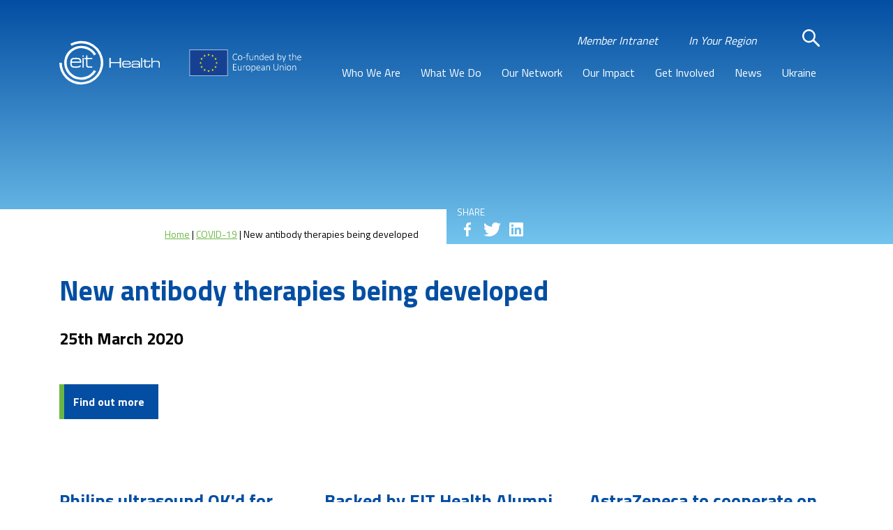

--- FILE ---
content_type: text/html; charset=UTF-8
request_url: https://eithealth.eu/covid-19-news/new-antibody-therapies-being-developed/
body_size: 17364
content:

<!doctype html>
<html lang="en-US">
<head>
	<!-- Google Tag Manager -->
  <script type="text/javascript">window.dataLayer = window.dataLayer || [];
    function gtag() {
      dataLayer.push(arguments)
    }
    gtag("consent", "default", {
      ad_user_data: "denied",
      ad_personalization: "denied",
      ad_storage: "denied",
      analytics_storage: "denied",
      functionality_storage: "granted",
      wait_for_update: 2000
    });
    gtag("set", "ads_data_redaction", true);</script>
  <script>(function(w,d,s,l,i){w[l]=w[l]||[];w[l].push({'gtm.start':
	new Date().getTime(),event:'gtm.js'});var f=d.getElementsByTagName(s)[0],
	j=d.createElement(s),dl=l!='dataLayer'?'&l='+l:'';j.async=true;j.src=
	'https://www.googletagmanager.com/gtm.js?id='+i+dl;f.parentNode.insertBefore(j,f);
	})(window,document,'script','dataLayer','GTM-P4Z3D8F');</script>
	<!-- End Google Tag Manager -->

	<meta charset="UTF-8">
	<meta name="viewport" content="width=device-width, initial-scale=1">
	<meta name="google-site-verification" content="aSFojh9oPEaOiLz9glPDvTkP5TFHfcoxlHrWoqdeqw8" />
	        <link rel="profile" href="https://gmpg.org/xfn/11">

	                        <!-- Matomo -->
<script>
  var _paq = window._paq = window._paq || [];
  /* tracker methods like "setCustomDimension" should be called before "trackPageView" */
  _paq.push(["disableCampaignParameters"]);
  _paq.push(["disableCookies"]);
  _paq.push(['trackPageView']);
  _paq.push(['enableLinkTracking']);
  (function() {
    var u="https://stats.app.eithealth.eu/";
    _paq.push(['setTrackerUrl', u+'matomo.php']);
    _paq.push(['setSiteId', '1']);
    var d=document, g=d.createElement('script'), s=d.getElementsByTagName('script')[0];
    g.async=true; g.src=u+'matomo.js'; s.parentNode.insertBefore(g,s);
  })();
</script>
<noscript><p><img referrerpolicy="no-referrer-when-downgrade" src="https://stats.app.eithealth.eu/matomo.php?idsite=1&amp;rec=1" style="border:0;" alt="" /></p></noscript>
<!-- End Matomo Code -->	        <meta name='robots' content='index, follow, max-image-preview:large, max-snippet:-1, max-video-preview:-1' />

	<!-- This site is optimized with the Yoast SEO plugin v26.7 - https://yoast.com/wordpress/plugins/seo/ -->
	<title>New antibody therapies being developed - EIT Health</title>
	<link rel="canonical" href="https://eithealth.eu/covid-19-news/new-antibody-therapies-being-developed/" />
	<meta property="og:locale" content="en_US" />
	<meta property="og:type" content="article" />
	<meta property="og:title" content="New antibody therapies being developed - EIT Health" />
	<meta property="og:description" content="AbCellera and Lilly to co-develop antibody therapeutics for treatment and prevention of COVID-19" />
	<meta property="og:url" content="https://eithealth.eu/covid-19-news/new-antibody-therapies-being-developed/" />
	<meta property="og:site_name" content="EIT Health" />
	<meta property="article:modified_time" content="2020-05-26T15:53:57+00:00" />
	<meta property="og:image" content="https://eithealth.eu/wp-content/uploads/2020/03/Covid19_Medtronic@2x-1.png" />
	<meta property="og:image:width" content="700" />
	<meta property="og:image:height" content="440" />
	<meta property="og:image:type" content="image/png" />
	<meta name="twitter:card" content="summary_large_image" />
	<script type="application/ld+json" class="yoast-schema-graph">{"@context":"https://schema.org","@graph":[{"@type":"WebPage","@id":"https://eithealth.eu/covid-19-news/new-antibody-therapies-being-developed/","url":"https://eithealth.eu/covid-19-news/new-antibody-therapies-being-developed/","name":"New antibody therapies being developed - EIT Health","isPartOf":{"@id":"https://eithealth.eu/#website"},"primaryImageOfPage":{"@id":"https://eithealth.eu/covid-19-news/new-antibody-therapies-being-developed/#primaryimage"},"image":{"@id":"https://eithealth.eu/covid-19-news/new-antibody-therapies-being-developed/#primaryimage"},"thumbnailUrl":"https://eithealth.eu/wp-content/uploads/2020/03/Covid19_Medtronic@2x-1.png","datePublished":"2020-03-25T17:42:33+00:00","dateModified":"2020-05-26T15:53:57+00:00","inLanguage":"en-US","potentialAction":[{"@type":"ReadAction","target":["https://eithealth.eu/covid-19-news/new-antibody-therapies-being-developed/"]}]},{"@type":"ImageObject","inLanguage":"en-US","@id":"https://eithealth.eu/covid-19-news/new-antibody-therapies-being-developed/#primaryimage","url":"https://eithealth.eu/wp-content/uploads/2020/03/Covid19_Medtronic@2x-1.png","contentUrl":"https://eithealth.eu/wp-content/uploads/2020/03/Covid19_Medtronic@2x-1.png","width":700,"height":440},{"@type":"WebSite","@id":"https://eithealth.eu/#website","url":"https://eithealth.eu/","name":"EIT Health","description":"","potentialAction":[{"@type":"SearchAction","target":{"@type":"EntryPoint","urlTemplate":"https://eithealth.eu/?s={search_term_string}"},"query-input":{"@type":"PropertyValueSpecification","valueRequired":true,"valueName":"search_term_string"}}],"inLanguage":"en-US"}]}</script>
	<!-- / Yoast SEO plugin. -->


<link rel="alternate" title="oEmbed (JSON)" type="application/json+oembed" href="https://eithealth.eu/wp-json/oembed/1.0/embed?url=https%3A%2F%2Feithealth.eu%2Fcovid-19-news%2Fnew-antibody-therapies-being-developed%2F" />
<link rel="alternate" title="oEmbed (XML)" type="text/xml+oembed" href="https://eithealth.eu/wp-json/oembed/1.0/embed?url=https%3A%2F%2Feithealth.eu%2Fcovid-19-news%2Fnew-antibody-therapies-being-developed%2F&#038;format=xml" />
<style id='wp-img-auto-sizes-contain-inline-css' type='text/css'>
img:is([sizes=auto i],[sizes^="auto," i]){contain-intrinsic-size:3000px 1500px}
/*# sourceURL=wp-img-auto-sizes-contain-inline-css */
</style>
<link rel='stylesheet' id='formidable-css' href='https://eithealth.eu/wp-content/plugins/formidable/css/formidableforms.css?ver=191419' type='text/css' media='all' />
<style id='wp-emoji-styles-inline-css' type='text/css'>

	img.wp-smiley, img.emoji {
		display: inline !important;
		border: none !important;
		box-shadow: none !important;
		height: 1em !important;
		width: 1em !important;
		margin: 0 0.07em !important;
		vertical-align: -0.1em !important;
		background: none !important;
		padding: 0 !important;
	}
/*# sourceURL=wp-emoji-styles-inline-css */
</style>
<link rel='stylesheet' id='wp-block-library-css' href='https://eithealth.eu/wp-includes/css/dist/block-library/style.min.css?ver=6.9' type='text/css' media='all' />
<style id='global-styles-inline-css' type='text/css'>
:root{--wp--preset--aspect-ratio--square: 1;--wp--preset--aspect-ratio--4-3: 4/3;--wp--preset--aspect-ratio--3-4: 3/4;--wp--preset--aspect-ratio--3-2: 3/2;--wp--preset--aspect-ratio--2-3: 2/3;--wp--preset--aspect-ratio--16-9: 16/9;--wp--preset--aspect-ratio--9-16: 9/16;--wp--preset--color--black: #000000;--wp--preset--color--cyan-bluish-gray: #abb8c3;--wp--preset--color--white: #ffffff;--wp--preset--color--pale-pink: #f78da7;--wp--preset--color--vivid-red: #cf2e2e;--wp--preset--color--luminous-vivid-orange: #ff6900;--wp--preset--color--luminous-vivid-amber: #fcb900;--wp--preset--color--light-green-cyan: #7bdcb5;--wp--preset--color--vivid-green-cyan: #00d084;--wp--preset--color--pale-cyan-blue: #8ed1fc;--wp--preset--color--vivid-cyan-blue: #0693e3;--wp--preset--color--vivid-purple: #9b51e0;--wp--preset--gradient--vivid-cyan-blue-to-vivid-purple: linear-gradient(135deg,rgb(6,147,227) 0%,rgb(155,81,224) 100%);--wp--preset--gradient--light-green-cyan-to-vivid-green-cyan: linear-gradient(135deg,rgb(122,220,180) 0%,rgb(0,208,130) 100%);--wp--preset--gradient--luminous-vivid-amber-to-luminous-vivid-orange: linear-gradient(135deg,rgb(252,185,0) 0%,rgb(255,105,0) 100%);--wp--preset--gradient--luminous-vivid-orange-to-vivid-red: linear-gradient(135deg,rgb(255,105,0) 0%,rgb(207,46,46) 100%);--wp--preset--gradient--very-light-gray-to-cyan-bluish-gray: linear-gradient(135deg,rgb(238,238,238) 0%,rgb(169,184,195) 100%);--wp--preset--gradient--cool-to-warm-spectrum: linear-gradient(135deg,rgb(74,234,220) 0%,rgb(151,120,209) 20%,rgb(207,42,186) 40%,rgb(238,44,130) 60%,rgb(251,105,98) 80%,rgb(254,248,76) 100%);--wp--preset--gradient--blush-light-purple: linear-gradient(135deg,rgb(255,206,236) 0%,rgb(152,150,240) 100%);--wp--preset--gradient--blush-bordeaux: linear-gradient(135deg,rgb(254,205,165) 0%,rgb(254,45,45) 50%,rgb(107,0,62) 100%);--wp--preset--gradient--luminous-dusk: linear-gradient(135deg,rgb(255,203,112) 0%,rgb(199,81,192) 50%,rgb(65,88,208) 100%);--wp--preset--gradient--pale-ocean: linear-gradient(135deg,rgb(255,245,203) 0%,rgb(182,227,212) 50%,rgb(51,167,181) 100%);--wp--preset--gradient--electric-grass: linear-gradient(135deg,rgb(202,248,128) 0%,rgb(113,206,126) 100%);--wp--preset--gradient--midnight: linear-gradient(135deg,rgb(2,3,129) 0%,rgb(40,116,252) 100%);--wp--preset--font-size--small: 13px;--wp--preset--font-size--medium: 20px;--wp--preset--font-size--large: 36px;--wp--preset--font-size--x-large: 42px;--wp--preset--spacing--20: 0.44rem;--wp--preset--spacing--30: 0.67rem;--wp--preset--spacing--40: 1rem;--wp--preset--spacing--50: 1.5rem;--wp--preset--spacing--60: 2.25rem;--wp--preset--spacing--70: 3.38rem;--wp--preset--spacing--80: 5.06rem;--wp--preset--shadow--natural: 6px 6px 9px rgba(0, 0, 0, 0.2);--wp--preset--shadow--deep: 12px 12px 50px rgba(0, 0, 0, 0.4);--wp--preset--shadow--sharp: 6px 6px 0px rgba(0, 0, 0, 0.2);--wp--preset--shadow--outlined: 6px 6px 0px -3px rgb(255, 255, 255), 6px 6px rgb(0, 0, 0);--wp--preset--shadow--crisp: 6px 6px 0px rgb(0, 0, 0);}:where(.is-layout-flex){gap: 0.5em;}:where(.is-layout-grid){gap: 0.5em;}body .is-layout-flex{display: flex;}.is-layout-flex{flex-wrap: wrap;align-items: center;}.is-layout-flex > :is(*, div){margin: 0;}body .is-layout-grid{display: grid;}.is-layout-grid > :is(*, div){margin: 0;}:where(.wp-block-columns.is-layout-flex){gap: 2em;}:where(.wp-block-columns.is-layout-grid){gap: 2em;}:where(.wp-block-post-template.is-layout-flex){gap: 1.25em;}:where(.wp-block-post-template.is-layout-grid){gap: 1.25em;}.has-black-color{color: var(--wp--preset--color--black) !important;}.has-cyan-bluish-gray-color{color: var(--wp--preset--color--cyan-bluish-gray) !important;}.has-white-color{color: var(--wp--preset--color--white) !important;}.has-pale-pink-color{color: var(--wp--preset--color--pale-pink) !important;}.has-vivid-red-color{color: var(--wp--preset--color--vivid-red) !important;}.has-luminous-vivid-orange-color{color: var(--wp--preset--color--luminous-vivid-orange) !important;}.has-luminous-vivid-amber-color{color: var(--wp--preset--color--luminous-vivid-amber) !important;}.has-light-green-cyan-color{color: var(--wp--preset--color--light-green-cyan) !important;}.has-vivid-green-cyan-color{color: var(--wp--preset--color--vivid-green-cyan) !important;}.has-pale-cyan-blue-color{color: var(--wp--preset--color--pale-cyan-blue) !important;}.has-vivid-cyan-blue-color{color: var(--wp--preset--color--vivid-cyan-blue) !important;}.has-vivid-purple-color{color: var(--wp--preset--color--vivid-purple) !important;}.has-black-background-color{background-color: var(--wp--preset--color--black) !important;}.has-cyan-bluish-gray-background-color{background-color: var(--wp--preset--color--cyan-bluish-gray) !important;}.has-white-background-color{background-color: var(--wp--preset--color--white) !important;}.has-pale-pink-background-color{background-color: var(--wp--preset--color--pale-pink) !important;}.has-vivid-red-background-color{background-color: var(--wp--preset--color--vivid-red) !important;}.has-luminous-vivid-orange-background-color{background-color: var(--wp--preset--color--luminous-vivid-orange) !important;}.has-luminous-vivid-amber-background-color{background-color: var(--wp--preset--color--luminous-vivid-amber) !important;}.has-light-green-cyan-background-color{background-color: var(--wp--preset--color--light-green-cyan) !important;}.has-vivid-green-cyan-background-color{background-color: var(--wp--preset--color--vivid-green-cyan) !important;}.has-pale-cyan-blue-background-color{background-color: var(--wp--preset--color--pale-cyan-blue) !important;}.has-vivid-cyan-blue-background-color{background-color: var(--wp--preset--color--vivid-cyan-blue) !important;}.has-vivid-purple-background-color{background-color: var(--wp--preset--color--vivid-purple) !important;}.has-black-border-color{border-color: var(--wp--preset--color--black) !important;}.has-cyan-bluish-gray-border-color{border-color: var(--wp--preset--color--cyan-bluish-gray) !important;}.has-white-border-color{border-color: var(--wp--preset--color--white) !important;}.has-pale-pink-border-color{border-color: var(--wp--preset--color--pale-pink) !important;}.has-vivid-red-border-color{border-color: var(--wp--preset--color--vivid-red) !important;}.has-luminous-vivid-orange-border-color{border-color: var(--wp--preset--color--luminous-vivid-orange) !important;}.has-luminous-vivid-amber-border-color{border-color: var(--wp--preset--color--luminous-vivid-amber) !important;}.has-light-green-cyan-border-color{border-color: var(--wp--preset--color--light-green-cyan) !important;}.has-vivid-green-cyan-border-color{border-color: var(--wp--preset--color--vivid-green-cyan) !important;}.has-pale-cyan-blue-border-color{border-color: var(--wp--preset--color--pale-cyan-blue) !important;}.has-vivid-cyan-blue-border-color{border-color: var(--wp--preset--color--vivid-cyan-blue) !important;}.has-vivid-purple-border-color{border-color: var(--wp--preset--color--vivid-purple) !important;}.has-vivid-cyan-blue-to-vivid-purple-gradient-background{background: var(--wp--preset--gradient--vivid-cyan-blue-to-vivid-purple) !important;}.has-light-green-cyan-to-vivid-green-cyan-gradient-background{background: var(--wp--preset--gradient--light-green-cyan-to-vivid-green-cyan) !important;}.has-luminous-vivid-amber-to-luminous-vivid-orange-gradient-background{background: var(--wp--preset--gradient--luminous-vivid-amber-to-luminous-vivid-orange) !important;}.has-luminous-vivid-orange-to-vivid-red-gradient-background{background: var(--wp--preset--gradient--luminous-vivid-orange-to-vivid-red) !important;}.has-very-light-gray-to-cyan-bluish-gray-gradient-background{background: var(--wp--preset--gradient--very-light-gray-to-cyan-bluish-gray) !important;}.has-cool-to-warm-spectrum-gradient-background{background: var(--wp--preset--gradient--cool-to-warm-spectrum) !important;}.has-blush-light-purple-gradient-background{background: var(--wp--preset--gradient--blush-light-purple) !important;}.has-blush-bordeaux-gradient-background{background: var(--wp--preset--gradient--blush-bordeaux) !important;}.has-luminous-dusk-gradient-background{background: var(--wp--preset--gradient--luminous-dusk) !important;}.has-pale-ocean-gradient-background{background: var(--wp--preset--gradient--pale-ocean) !important;}.has-electric-grass-gradient-background{background: var(--wp--preset--gradient--electric-grass) !important;}.has-midnight-gradient-background{background: var(--wp--preset--gradient--midnight) !important;}.has-small-font-size{font-size: var(--wp--preset--font-size--small) !important;}.has-medium-font-size{font-size: var(--wp--preset--font-size--medium) !important;}.has-large-font-size{font-size: var(--wp--preset--font-size--large) !important;}.has-x-large-font-size{font-size: var(--wp--preset--font-size--x-large) !important;}
/*# sourceURL=global-styles-inline-css */
</style>

<style id='classic-theme-styles-inline-css' type='text/css'>
/*! This file is auto-generated */
.wp-block-button__link{color:#fff;background-color:#32373c;border-radius:9999px;box-shadow:none;text-decoration:none;padding:calc(.667em + 2px) calc(1.333em + 2px);font-size:1.125em}.wp-block-file__button{background:#32373c;color:#fff;text-decoration:none}
/*# sourceURL=/wp-includes/css/classic-themes.min.css */
</style>
<link rel='stylesheet' id='wpml-legacy-horizontal-list-0-css' href='https://eithealth.eu/wp-content/plugins/sitepress-multilingual-cms/templates/language-switchers/legacy-list-horizontal/style.min.css?ver=1' type='text/css' media='all' />
<link rel='stylesheet' id='wpml-menu-item-0-css' href='https://eithealth.eu/wp-content/plugins/sitepress-multilingual-cms/templates/language-switchers/menu-item/style.min.css?ver=1' type='text/css' media='all' />
<link rel='stylesheet' id='eit-health-style-css' href='https://eithealth.eu/wp-content/themes/eit-health/dist/css/main.css?ver=30333402600' type='text/css' media='all' />
<script type="text/javascript" id="answerpack-seo-js-extra">
/* <![CDATA[ */
var answerpackseo_settings = {"build":"11","version":"1.3","options":"","functions":{"sitemap":true,"rewrite":true,"central":false}};
//# sourceURL=answerpack-seo-js-extra
/* ]]> */
</script>
<script type="text/javascript" src="https://eithealth.eu/wp-content/plugins/answerpackseo/js/answerpack_seo.js?ver=6.9" id="answerpack-seo-js"></script>
<script type="text/javascript" src="https://eithealth.eu/wp-includes/js/jquery/jquery.min.js?ver=3.7.1" id="jquery-core-js"></script>
<script type="text/javascript" src="https://eithealth.eu/wp-includes/js/jquery/jquery-migrate.min.js?ver=3.4.1" id="jquery-migrate-js"></script>
<link rel="https://api.w.org/" href="https://eithealth.eu/wp-json/" /><link rel="EditURI" type="application/rsd+xml" title="RSD" href="https://eithealth.eu/xmlrpc.php?rsd" />
<link rel='shortlink' href='https://eithealth.eu/?p=23480' />
<meta name="generator" content="WPML ver:4.8.6 stt:1,4,3,2,50;" />
<script>document.documentElement.className += " js";</script>
<script type="text/javascript">
           var ajaxurl = "https://eithealth.eu/wp-admin/admin-ajax.php";
         </script><link rel="icon" href="https://eithealth.eu/wp-content/uploads/2019/06/favicon.ico" sizes="32x32" />
<link rel="icon" href="https://eithealth.eu/wp-content/uploads/2019/06/favicon.ico" sizes="192x192" />
<link rel="apple-touch-icon" href="https://eithealth.eu/wp-content/uploads/2019/06/favicon.ico" />
<meta name="msapplication-TileImage" content="https://eithealth.eu/wp-content/uploads/2019/06/favicon.ico" />
</head>

<body class="wp-singular covid-19-news-template-default single single-covid-19-news postid-23480 wp-theme-eit-health covid-19-news-new-antibody-therapies-being-developed">
    <!-- Google Tag Manager (noscript) -->
    <noscript><iframe src="https://www.googletagmanager.com/ns.html?id=GTM-P4Z3D8F"
    height="0" width="0" style="display:none;visibility:hidden"></iframe></noscript>
	<!-- End Google Tag Manager (noscript) -->

	<!-- <a class="skip-link screen-reader-text" href="#content">Skip to content</a> -->

	<header class="site-header" role="banner">
	<div class="container">
		<div class="row">
			<div class="col-8 col-md-4">
				<div class="site-branding">
					<a href="/">
						<svg xmlns="http://www.w3.org/2000/svg" width="174" height="76.152" viewBox="0 0 174 76.152" id="main-logo">
								<g transform="translate(-534.297 -328.371)">
								<rect id="Rectangle_4" data-name="Rectangle 4" width="2.15" height="2.15" transform="translate(574.497 353.737)" fill="#fff"/>
								<rect id="Rectangle_5" data-name="Rectangle 5" width="2.15" height="16.928" transform="translate(574.497 357.982)" fill="#fff"/>
								<path id="Path_1" data-name="Path 1" d="M572.795,349.033h2.15v4.245h8.438v2.15h-8.438v10.533a2.078,2.078,0,0,0,2.1,2.15h6.342v2.1H577.04a4.254,4.254,0,0,1-4.245-4.246V355.428h-3.171v-2.15h3.171Z" transform="translate(8.043 4.704)" fill="#fff"/>
								<path id="Path_2" data-name="Path 2" d="M566.453,358.873H552.319a4.085,4.085,0,0,1,1.182-3.225,3.986,3.986,0,0,1,2.043-.859,22.213,22.213,0,0,1,3.868-.269,23.149,23.149,0,0,1,3.87.269,4.2,4.2,0,0,1,2.043.859,3.9,3.9,0,0,1,1.128,3.225m-14.134,2.15h16.552a19.889,19.889,0,0,0-.323-4.191,6.252,6.252,0,0,0-1.128-2.418,5.33,5.33,0,0,0-2.687-1.666,24.661,24.661,0,0,0-5.373-.431,25.258,25.258,0,0,0-5.429.431,4.966,4.966,0,0,0-2.633,1.666,5.029,5.029,0,0,0-1.128,2.418,23.192,23.192,0,0,0-.376,4.191,22.5,22.5,0,0,0,.376,4.138,5.034,5.034,0,0,0,1.128,2.418,4.68,4.68,0,0,0,2.633,1.666,22.215,22.215,0,0,0,5.429.43,21.7,21.7,0,0,0,5.373-.43,5,5,0,0,0,2.687-1.666,5.424,5.424,0,0,0,.967-1.828h-2.525a5.93,5.93,0,0,1-.538.646,4.783,4.783,0,0,1-2.043.859,24.275,24.275,0,0,1-3.87.215,23.418,23.418,0,0,1-3.868-.215,4.5,4.5,0,0,1-2.043-.859,3.8,3.8,0,0,1-1.128-2.687c-.054-.861-.054-1.774-.054-2.687" transform="translate(3.528 5.451)" fill="#fff"/>
								<path id="Path_3" data-name="Path 3" d="M572.4,404.523a38.076,38.076,0,1,0-19.025-71.047l2.1,3.655a33.484,33.484,0,0,1,16.928-4.514,33.857,33.857,0,1,1-33.858,33.858H534.3a38.1,38.1,0,0,0,38.1,38.049" transform="translate(0 0)" fill="#fff"/>
								<path id="Path_4" data-name="Path 4" d="M570.825,394.512a29.544,29.544,0,0,0,25.635-14.833l-3.655-2.1a25.393,25.393,0,1,1,0-25.42l3.655-2.1a29.614,29.614,0,1,0-25.635,44.445" transform="translate(1.575 1.575)" fill="#fff"/>
								<path id="Path_5" data-name="Path 5" d="M604.982,369.42h2.256v-7.792h15.585v7.792h2.258V352.492h-2.258v7.147H607.238v-7.147h-2.256Zm35.255-3.6h1.935a3.127,3.127,0,0,1-1.451,2.9c-.967.592-2.633.861-5.052.861a31.8,31.8,0,0,1-4.461-.215,5.529,5.529,0,0,1-2.311-.807q-1.773-1.21-1.773-5a7.71,7.71,0,0,1,.751-3.924,3.664,3.664,0,0,1,2.043-1.666,15.085,15.085,0,0,1,4.568-.484,20.281,20.281,0,0,1,4.353.323,4.08,4.08,0,0,1,3.117,3.063,18.206,18.206,0,0,1,.268,3.063H629.112a4.454,4.454,0,0,0,.861,3.01,3.215,3.215,0,0,0,1.719.805,30.92,30.92,0,0,0,3.817.162,18.122,18.122,0,0,0,2.9-.162,2.456,2.456,0,0,0,1.4-.7,2.064,2.064,0,0,0,.43-1.236m-.108-3.439a2.808,2.808,0,0,0-.913-2.418,3.7,3.7,0,0,0-1.666-.645,21.926,21.926,0,0,0-3.117-.162,17.948,17.948,0,0,0-2.794.162,3.561,3.561,0,0,0-1.451.59,3.325,3.325,0,0,0-1.021,2.473Zm5.75-1.182h-1.935v-.484a2.473,2.473,0,0,1,1.4-2.527c.915-.484,2.635-.7,5.214-.7a25.826,25.826,0,0,1,4.3.269,3.925,3.925,0,0,1,2.042,1.075,2.445,2.445,0,0,1,.807,1.451,16.435,16.435,0,0,1,.215,2.955v6.18h-1.881l.054-1.343h-.108a3.33,3.33,0,0,1-1.666,1.236,17.5,17.5,0,0,1-3.655.269,37.488,37.488,0,0,1-4.3-.162,3.851,3.851,0,0,1-1.827-.591,2.625,2.625,0,0,1-.859-1.075,5.1,5.1,0,0,1-.269-1.773,5.632,5.632,0,0,1,.376-2.1,2.455,2.455,0,0,1,1.236-1.074,14.784,14.784,0,0,1,4.406-.376,29.356,29.356,0,0,1,4.73.215,2.477,2.477,0,0,1,1.72,1.02h.161v-1.235a3.574,3.574,0,0,0-.538-2.258,2.557,2.557,0,0,0-1.505-.807,16.63,16.63,0,0,0-3.332-.215,14.223,14.223,0,0,0-3.87.323,1.534,1.534,0,0,0-.913,1.558Zm4.783,2.848c-1.558,0-2.633.054-3.224.107a4.8,4.8,0,0,0-1.29.269,1.81,1.81,0,0,0-.752,1.612,1.575,1.575,0,0,0,.86,1.559,18.737,18.737,0,0,0,4.783.323,12.338,12.338,0,0,0,3.922-.377,1.46,1.46,0,0,0,.967-1.558,1.5,1.5,0,0,0-1.074-1.505,13.676,13.676,0,0,0-4.193-.43m9.244,5.374h1.881V352.492h-1.881Zm5.8-11.77h-2.9v1.613h2.9v5.7a18.125,18.125,0,0,0,.107,2.1,2.976,2.976,0,0,0,.538,1.182,2.723,2.723,0,0,0,1.612,1.021,10.451,10.451,0,0,0,2.956.323,10.287,10.287,0,0,0,2.9-.323,2.818,2.818,0,0,0,1.558-1.128,3.705,3.705,0,0,0,.484-1.236,17.743,17.743,0,0,0,.108-2.043V364.1h-1.828v.751c0,.7-.053,1.236-.053,1.505a1.61,1.61,0,0,1-.323.753,1.479,1.479,0,0,1-.859.645,7.518,7.518,0,0,1-1.828.162,9.663,9.663,0,0,1-2.042-.162,1.725,1.725,0,0,1-1.021-.591,1.975,1.975,0,0,1-.377-.753c-.053-.269-.053-.913-.107-2.043v-5.1h8.276v-1.613h-8.276v-2.9h-1.827Zm11.876-5.159h1.881v6.933h.108a3.111,3.111,0,0,1,1.881-1.505,14.522,14.522,0,0,1,4.138-.43,15.385,15.385,0,0,1,3.654.323,3.308,3.308,0,0,1,1.935.967,3.579,3.579,0,0,1,.807,1.558,16.948,16.948,0,0,1,.215,2.956v6.126h-1.881v-5.536a24.323,24.323,0,0,0-.108-2.525,2.674,2.674,0,0,0-.536-1.182,2.719,2.719,0,0,0-1.451-.807,13.261,13.261,0,0,0-2.9-.215,13.614,13.614,0,0,0-3.332.323,3.162,3.162,0,0,0-1.828.967,3.238,3.238,0,0,0-.591,1.128,12.408,12.408,0,0,0-.108,2.31v5.536h-1.881Z" transform="translate(16.092 5.491)" fill="#fff"/>
							</g>
						</svg>
						<svg xmlns="http://www.w3.org/2000/svg" version="1.1" id="euroflag" x="0px" y="0px" viewBox="0 0 277.4 75" style="enable-background:new 0 0 277.4 75;" xml:space="preserve">

							<rect x="8.1" y="7.5" class="st0" width="89.5" height="60.5"/>
							<polygon class="st1" points="51,21.4 52.8,20.1 54.6,21.4 53.9,19.2 55.8,17.9 53.5,17.9 52.8,15.7 52.1,17.9 49.8,17.9 51.7,19.2   "/>
							<polygon class="st1" points="41.4,24 43.3,22.6 45.1,24 44.4,21.8 46.3,20.4 44,20.4 43.3,18.2 42.6,20.5 40.3,20.4 42.2,21.8 "/>
							<polygon class="st1" points="36.3,25.2 35.6,27.4 33.3,27.4 35.2,28.8 34.5,30.9 36.3,29.6 38.2,30.9 37.5,28.8 39.3,27.4 37,27.4   "/>
							<polygon class="st1" points="33.8,39.1 35.6,40.4 34.9,38.3 36.8,36.9 34.5,36.9 33.8,34.7 33.1,36.9 30.8,36.9 32.6,38.3   31.9,40.4 "/>
							<polygon class="st1" points="37,46.5 36.3,44.3 35.6,46.5 33.3,46.5 35.2,47.8 34.5,50 36.3,48.6 38.2,50 37.5,47.8 39.3,46.5 "/>
							<polygon class="st1" points="44,53.4 43.3,51.2 42.6,53.4 40.3,53.4 42.2,54.8 41.5,56.9 43.3,55.6 45.1,56.9 44.4,54.8 46.3,53.4   "/>
							<polygon class="st1" points="53.5,56 52.8,53.8 52.1,56 49.8,56 51.7,57.3 51,59.5 52.8,58.1 54.6,59.5 53.9,57.3 55.8,56 "/>
							<polygon class="st1" points="63,53.4 62.3,51.2 61.6,53.4 59.3,53.4 61.2,54.8 60.5,56.9 62.3,55.6 64.2,56.9 63.4,54.8 65.3,53.4   "/>
							<polygon class="st1" points="70,46.5 69.3,44.3 68.6,46.5 66.3,46.5 68.2,47.8 67.4,50 69.3,48.6 71.1,50 70.4,47.8 72.3,46.5 "/>
							<polygon class="st1" points="74.8,36.9 72.5,36.9 71.8,34.7 71.1,36.9 68.8,36.9 70.7,38.2 70,40.4 71.8,39.1 73.7,40.4 72.9,38.2   "/>
							<polygon class="st1" points="67.4,30.9 69.3,29.6 71.1,30.9 70.4,28.7 72.3,27.4 70,27.4 69.3,25.2 68.6,27.4 66.3,27.4 68.2,28.7   "/>
							<polygon class="st1" points="62.3,18.2 61.6,20.5 59.3,20.4 61.2,21.8 60.5,24 62.3,22.6 64.2,24 63.5,21.8 65.3,20.4 63,20.4 "/>
							<g class="st2">
							<path class="st3" d="M120.7,29.4c0,0.1,0,0.2,0,0.2s0,0.1,0,0.2c0,0.1,0,0.1-0.1,0.2c0,0-0.1,0.1-0.2,0.2s-0.2,0.2-0.5,0.4   s-0.6,0.3-0.9,0.5c-0.4,0.2-0.8,0.3-1.3,0.4s-1,0.2-1.6,0.2c-1,0-1.8-0.2-2.6-0.5s-1.4-0.8-2-1.5s-1-1.4-1.3-2.4s-0.4-2-0.4-3.2   s0.2-2.3,0.5-3.3s0.8-1.8,1.3-2.5c0.6-0.7,1.2-1.2,2-1.6c0.8-0.4,1.7-0.5,2.6-0.5c0.5,0,0.9,0,1.3,0.1c0.4,0.1,0.8,0.2,1.2,0.3   s0.7,0.3,1,0.5s0.5,0.3,0.6,0.4c0.1,0.1,0.2,0.2,0.2,0.2s0,0.1,0.1,0.2s0,0.1,0,0.2c0,0.1,0,0.2,0,0.3s0,0.2,0,0.3s0,0.2-0.1,0.2   s-0.1,0.1-0.1,0.1h-0.1c-0.1,0-0.3-0.1-0.5-0.2c-0.2-0.2-0.5-0.3-0.8-0.5s-0.7-0.4-1.2-0.5c-0.5-0.2-1-0.2-1.7-0.2s-1.4,0.1-2,0.4   c-0.6,0.3-1.1,0.7-1.5,1.3s-0.8,1.2-1,2s-0.4,1.7-0.4,2.8c0,1,0.1,1.9,0.3,2.7s0.5,1.4,0.9,2c0.4,0.5,0.9,0.9,1.5,1.2   s1.3,0.4,2.1,0.4c0.6,0,1.2-0.1,1.7-0.2s0.9-0.3,1.2-0.5s0.6-0.4,0.8-0.5c0.2-0.2,0.4-0.2,0.5-0.2h0.1l0.1,0.1c0,0,0,0.1,0,0.2   S120.7,29.3,120.7,29.4z"/>
							<path class="st3" d="M132.5,25.8c0,0.8-0.1,1.6-0.3,2.3s-0.5,1.3-1,1.8s-1,0.9-1.6,1.2s-1.4,0.4-2.3,0.4c-0.8,0-1.5-0.1-2.2-0.4   c-0.6-0.3-1.1-0.6-1.6-1.1c-0.4-0.5-0.7-1.1-0.9-1.8s-0.3-1.5-0.3-2.4c0-0.8,0.1-1.6,0.3-2.3s0.5-1.3,1-1.8c0.4-0.5,1-0.9,1.6-1.2   s1.4-0.4,2.3-0.4c0.8,0,1.5,0.1,2.2,0.4c0.6,0.3,1.1,0.6,1.5,1.1s0.7,1.1,0.9,1.8C132.4,24.2,132.5,24.9,132.5,25.8z M131,25.9   c0-0.6-0.1-1.2-0.2-1.7c-0.1-0.5-0.3-1-0.6-1.4s-0.6-0.7-1.1-1c-0.5-0.2-1-0.4-1.7-0.4c-0.6,0-1.2,0.1-1.6,0.3   c-0.5,0.2-0.8,0.5-1.1,0.9s-0.5,0.9-0.6,1.4s-0.2,1.1-0.2,1.8c0,0.6,0.1,1.2,0.2,1.7c0.1,0.5,0.3,1,0.6,1.4s0.6,0.7,1.1,1   c0.5,0.2,1,0.4,1.7,0.4c0.6,0,1.2-0.1,1.6-0.3s0.8-0.5,1.1-0.9s0.5-0.9,0.6-1.4C131,27.2,131,26.6,131,25.9z"/>
							</g>
							<g class="st2">
							<path class="st3" d="M140.1,25.5c0,0.2,0,0.4-0.1,0.5s-0.1,0.1-0.2,0.1h-4.9c-0.1,0-0.2,0-0.3-0.1s-0.1-0.2-0.1-0.5   c0-0.2,0-0.4,0.1-0.5s0.2-0.1,0.3-0.1h4.9h0.1L140,25c0,0,0.1,0.1,0.1,0.2S140.1,25.4,140.1,25.5z"/>
							</g>
							<g class="st2">
							<path class="st3" d="M148.1,16.1c0,0.1,0,0.2,0,0.3s0,0.1,0,0.2s0,0.1-0.1,0.1s-0.1,0-0.1,0c-0.1,0-0.1,0-0.2-0.1s-0.2-0.1-0.3-0.1   s-0.3-0.1-0.5-0.1s-0.4-0.1-0.6-0.1c-0.3,0-0.6,0.1-0.8,0.2c-0.2,0.1-0.4,0.3-0.5,0.5s-0.2,0.5-0.3,0.9s-0.1,0.8-0.1,1.3v1.3h2.6   c0.1,0,0.1,0,0.1,0l0.1,0.1c0,0.1,0.1,0.1,0.1,0.2s0,0.2,0,0.3c0,0.2,0,0.3-0.1,0.4c-0.1,0.1-0.1,0.1-0.2,0.1h-2.6v9.6v0.1   l-0.1,0.1c0,0-0.1,0-0.2,0.1c-0.1,0-0.2,0-0.3,0s-0.2,0-0.3,0s-0.2,0-0.2-0.1s-0.1-0.1-0.1-0.1v-0.1v-9.6h-1.6   c-0.1,0-0.2,0-0.3-0.1s-0.1-0.2-0.1-0.4c0-0.1,0-0.2,0-0.3s0-0.1,0.1-0.2l0.1-0.1h0.1h1.6v-1.2c0-0.7,0.1-1.4,0.2-1.9   c0.1-0.5,0.3-0.9,0.6-1.3c0.3-0.3,0.6-0.6,1-0.7c0.4-0.1,0.9-0.2,1.4-0.2c0.3,0,0.5,0,0.8,0.1c0.2,0.1,0.4,0.1,0.6,0.2   c0.1,0.1,0.2,0.1,0.3,0.2s0.1,0.1,0.1,0.2s0,0.1,0.1,0.2C148.1,15.9,148.1,16,148.1,16.1z"/>
							<path class="st3" d="M158.1,31.2L158.1,31.2l-0.1,0.2c0,0-0.1,0-0.2,0.1c-0.1,0-0.2,0-0.3,0s-0.3,0-0.3,0s-0.2,0-0.2-0.1   s-0.1-0.1-0.1-0.1v-0.1v-1.5c-0.6,0.7-1.2,1.2-1.8,1.5s-1.2,0.5-1.7,0.5c-0.7,0-1.3-0.1-1.8-0.4c-0.5-0.2-0.9-0.6-1.2-1   s-0.5-0.9-0.6-1.4s-0.2-1.2-0.2-1.9v-6.4v-0.1l0.1-0.1c0,0,0.1,0,0.2-0.1c0.1,0,0.2,0,0.3,0s0.3,0,0.3,0s0.2,0,0.2,0.1l0.1,0.1v0.1   v6.3c0,0.7,0.1,1.2,0.2,1.6c0.1,0.4,0.3,0.8,0.5,1.1s0.5,0.5,0.8,0.7s0.7,0.2,1.1,0.2c0.5,0,1.1-0.2,1.6-0.6   c0.5-0.4,1.1-0.9,1.7-1.7v-7.6v-0.1l0.1-0.1c0.1,0,0.1,0,0.2-0.1s0.2,0,0.3,0s0.2,0,0.3,0s0.2,0,0.2,0.1s0.1,0.1,0.1,0.1v0.1v10.6   H158.1z"/>
							<path class="st3" d="M170.3,31.2L170.3,31.2l-0.1,0.2c0,0-0.1,0-0.2,0.1c-0.1,0-0.2,0-0.3,0s-0.3,0-0.3,0s-0.2,0-0.2-0.1   s-0.1-0.1-0.1-0.1v-0.1v-6.3c0-0.7-0.1-1.2-0.2-1.6s-0.3-0.8-0.5-1.1s-0.5-0.5-0.8-0.7s-0.7-0.2-1.1-0.2c-0.5,0-1.1,0.2-1.6,0.6   c-0.5,0.4-1.1,0.9-1.7,1.7v7.6v0.1l-0.1,0.1c0,0-0.1,0-0.2,0.1s-0.2,0-0.3,0s-0.2,0-0.3,0s-0.2,0-0.2-0.1s-0.1-0.1-0.1-0.1v-0.1   V20.6v-0.1l0.1-0.1c0,0,0.1,0,0.2-0.1c0.1,0,0.2,0,0.3,0s0.2,0,0.3,0s0.2,0,0.2,0.1l0.1,0.1v0.1v1.5c0.6-0.7,1.2-1.2,1.8-1.5   s1.2-0.5,1.7-0.5c0.7,0,1.3,0.1,1.8,0.4c0.5,0.2,0.9,0.5,1.2,0.9s0.5,0.9,0.6,1.4s0.2,1.2,0.2,1.9v6.5H170.3z"/>
							<path class="st3" d="M182.5,31.2C182.5,31.3,182.5,31.3,182.5,31.2l-0.1,0.2c0,0-0.1,0-0.2,0.1c-0.1,0-0.2,0-0.3,0s-0.2,0-0.3,0   s-0.1,0-0.2-0.1s-0.1-0.1-0.1-0.1v-0.1v-1.5c-0.6,0.6-1.1,1.1-1.7,1.4s-1.3,0.5-2,0.5c-0.8,0-1.4-0.1-2-0.4c-0.5-0.3-1-0.7-1.3-1.2   s-0.6-1.1-0.7-1.8s-0.2-1.4-0.2-2.2c0-0.9,0.1-1.7,0.3-2.4s0.5-1.3,0.9-1.8s0.9-0.9,1.4-1.2c0.6-0.3,1.2-0.4,2-0.4   c0.6,0,1.2,0.1,1.8,0.4c0.5,0.3,1.1,0.7,1.6,1.3v-6.4v-0.1l0.1-0.1c0.1,0,0.1,0,0.2-0.1s0.2,0,0.3,0s0.3,0,0.3,0   c0.1,0,0.2,0,0.2,0.1c0.1,0,0.1,0.1,0.1,0.1v0.1v15.7H182.5z M181.1,23.6c-0.6-0.7-1.1-1.3-1.7-1.6c-0.5-0.4-1.1-0.6-1.7-0.6   c-0.5,0-1,0.1-1.4,0.4c-0.4,0.3-0.7,0.6-0.9,1s-0.4,0.9-0.5,1.4s-0.2,1.1-0.2,1.6c0,0.6,0,1.2,0.1,1.7c0.1,0.6,0.3,1,0.5,1.5   c0.2,0.4,0.5,0.8,0.9,1c0.4,0.3,0.8,0.4,1.4,0.4c0.3,0,0.6,0,0.8-0.1c0.3-0.1,0.5-0.2,0.8-0.4s0.6-0.4,0.9-0.7   c0.3-0.3,0.6-0.6,1-1.1L181.1,23.6L181.1,23.6z"/>
							<path class="st3" d="M194.8,25.4c0,0.3-0.1,0.5-0.2,0.6c-0.1,0.1-0.3,0.2-0.4,0.2H187c0,0.7,0.1,1.2,0.2,1.8c0.1,0.5,0.3,1,0.6,1.4   s0.7,0.7,1.2,0.9s1.1,0.3,1.8,0.3c0.5,0,0.9,0,1.3-0.1c0.4-0.1,0.7-0.2,1-0.3s0.5-0.2,0.7-0.3s0.3-0.1,0.4-0.1h0.1l0.1,0.1   c0,0,0,0.1,0.1,0.2c0,0.1,0,0.2,0,0.3s0,0.1,0,0.2s0,0.1,0,0.1s0,0.1-0.1,0.1s-0.1,0.1-0.1,0.1s-0.2,0.1-0.4,0.2s-0.5,0.2-0.8,0.3   s-0.7,0.2-1.1,0.3s-0.9,0.1-1.4,0.1c-0.8,0-1.5-0.1-2.2-0.4c-0.6-0.2-1.2-0.6-1.6-1.1s-0.8-1.1-1-1.8s-0.3-1.5-0.3-2.5   c0-0.9,0.1-1.7,0.3-2.4s0.6-1.3,1-1.8s0.9-0.9,1.5-1.1c0.6-0.3,1.3-0.4,2-0.4c0.8,0,1.5,0.1,2,0.4c0.6,0.3,1,0.6,1.4,1.1   c0.4,0.4,0.6,1,0.8,1.6s0.3,1.2,0.3,1.9L194.8,25.4L194.8,25.4z M193.3,25c0-1.1-0.2-2-0.8-2.6c-0.5-0.6-1.3-0.9-2.4-0.9   c-0.5,0-1,0.1-1.4,0.3s-0.7,0.5-1,0.8s-0.5,0.7-0.6,1.1c-0.1,0.4-0.2,0.9-0.3,1.4L193.3,25L193.3,25z"/>
							<path class="st3" d="M206.3,31.2C206.3,31.3,206.3,31.3,206.3,31.2l-0.1,0.2c0,0-0.1,0-0.2,0.1c-0.1,0-0.2,0-0.3,0s-0.2,0-0.3,0   s-0.1,0-0.2-0.1s-0.1-0.1-0.1-0.1v-0.1v-1.5c-0.6,0.6-1.1,1.1-1.7,1.4s-1.3,0.5-2,0.5c-0.8,0-1.4-0.1-2-0.4c-0.5-0.3-1-0.7-1.3-1.2   s-0.6-1.1-0.7-1.8S197,26.8,197,26c0-0.9,0.1-1.7,0.3-2.4s0.5-1.3,0.9-1.8s0.9-0.9,1.4-1.2c0.6-0.3,1.2-0.4,2-0.4   c0.6,0,1.2,0.1,1.8,0.4c0.5,0.3,1.1,0.7,1.6,1.3v-6.4v-0.1l0.1-0.1c0.1,0,0.1,0,0.2-0.1s0.2,0,0.3,0s0.3,0,0.3,0   c0.1,0,0.2,0,0.2,0.1c0.1,0,0.1,0.1,0.1,0.1v0.1L206.3,31.2L206.3,31.2z M204.9,23.6c-0.6-0.7-1.1-1.3-1.7-1.6   c-0.5-0.4-1.1-0.6-1.7-0.6c-0.5,0-1,0.1-1.4,0.4c-0.4,0.3-0.7,0.6-0.9,1s-0.4,0.9-0.5,1.4s-0.2,1.1-0.2,1.6c0,0.6,0,1.2,0.1,1.7   c0.1,0.6,0.3,1,0.5,1.5c0.2,0.4,0.5,0.8,0.9,1c0.4,0.3,0.8,0.4,1.4,0.4c0.3,0,0.6,0,0.8-0.1c0.3-0.1,0.5-0.2,0.8-0.4   s0.6-0.4,0.9-0.7c0.3-0.3,0.6-0.6,1-1.1L204.9,23.6L204.9,23.6z"/>
							</g>
							<g class="st2">
							<path class="st3" d="M225.2,25.8c0,0.9-0.1,1.7-0.3,2.4s-0.5,1.3-0.9,1.8s-0.9,0.9-1.4,1.2c-0.6,0.3-1.2,0.4-1.9,0.4   c-0.3,0-0.6,0-0.9-0.1s-0.5-0.2-0.8-0.3s-0.5-0.3-0.8-0.6c-0.3-0.2-0.6-0.5-0.9-0.8v1.4c0,0.1,0,0.1,0,0.1l-0.1,0.1   c0,0-0.1,0-0.2,0.1s-0.2,0-0.3,0s-0.2,0-0.3,0s-0.1,0-0.2-0.1s-0.1-0.1-0.1-0.1v-0.1V15.5v-0.1l0.1-0.1c0,0,0.1,0,0.2-0.1   c0.1,0,0.2,0,0.3,0s0.3,0,0.3,0s0.2,0,0.2,0.1s0.1,0.1,0.1,0.1v0.1v6.6c0.3-0.4,0.7-0.6,1-0.9c0.3-0.2,0.6-0.4,0.9-0.6   c0.3-0.1,0.6-0.2,0.9-0.3s0.6-0.1,0.9-0.1c0.8,0,1.4,0.1,2,0.4c0.5,0.3,1,0.7,1.3,1.2s0.6,1.1,0.7,1.8   C225.1,24.3,225.2,25,225.2,25.8z M223.8,26c0-0.6,0-1.2-0.1-1.7c-0.1-0.6-0.3-1-0.5-1.5c-0.2-0.4-0.5-0.8-0.9-1   c-0.4-0.3-0.8-0.4-1.4-0.4c-0.3,0-0.5,0-0.8,0.1c-0.3,0.1-0.5,0.2-0.8,0.4s-0.6,0.4-0.9,0.7c-0.3,0.3-0.6,0.6-1,1.1v4.6   c0.6,0.7,1.1,1.3,1.7,1.6c0.5,0.4,1.1,0.6,1.7,0.6c0.5,0,1-0.1,1.4-0.4c0.4-0.3,0.7-0.6,0.9-1s0.4-0.9,0.5-1.4S223.8,26.5,223.8,26   z"/>
							</g>
							<g class="st2">
							<path class="st3" d="M232.3,31.5l-1.5,4c0,0.1-0.1,0.2-0.2,0.2c-0.1,0.1-0.3,0.1-0.6,0.1c-0.1,0-0.3,0-0.4,0s-0.2,0-0.2-0.1   s-0.1-0.1-0.1-0.2c0-0.1,0-0.1,0-0.2l1.5-3.8c-0.1,0-0.1-0.1-0.2-0.1s-0.1-0.1-0.1-0.2l-3.8-10.3c0-0.1-0.1-0.2-0.1-0.3   s0-0.1,0.1-0.2c0,0,0.1-0.1,0.2-0.1s0.2,0,0.4,0c0.2,0,0.3,0,0.4,0s0.2,0,0.2,0.1s0.1,0.1,0.1,0.1l0.1,0.1l3.3,9.2l0,0l3.3-9.2   c0-0.1,0.1-0.2,0.2-0.2s0.2-0.1,0.3-0.1c0.1,0,0.2,0,0.4,0c0.1,0,0.3,0,0.4,0s0.2,0,0.2,0.1s0.1,0.1,0.1,0.2s0,0.2-0.1,0.3   L232.3,31.5z"/>
							<path class="st3" d="M248.8,30.6c0,0.2,0,0.3,0,0.4s-0.1,0.2-0.1,0.2c-0.1,0.1-0.1,0.1-0.3,0.2s-0.2,0.1-0.4,0.1   c-0.1,0-0.3,0.1-0.5,0.1s-0.3,0-0.5,0c-0.5,0-1-0.1-1.3-0.2c-0.4-0.1-0.7-0.4-0.9-0.6c-0.2-0.3-0.4-0.6-0.5-1.1s-0.2-1-0.2-1.5   v-6.6h-1.6c-0.1,0-0.2,0-0.3-0.1c-0.1-0.1-0.1-0.2-0.1-0.4c0-0.1,0-0.2,0-0.3s0-0.1,0.1-0.2l0.1-0.1h0.1h1.6v-2.6v-0.1l0.1-0.1   c0,0,0.1,0,0.2-0.1c0.1,0,0.2,0,0.3,0c0.1,0,0.3,0,0.3,0s0.2,0,0.2,0.1s0.1,0.1,0.1,0.1v0.1v2.6h2.9c0.1,0,0.1,0,0.1,0l0.1,0.1   c0,0.1,0.1,0.1,0.1,0.2s0,0.2,0,0.3c0,0.2,0,0.3-0.1,0.4c-0.1,0.1-0.1,0.1-0.3,0.1h-2.9V28c0,0.8,0.1,1.4,0.3,1.8   c0.2,0.4,0.6,0.6,1.3,0.6c0.2,0,0.4,0,0.5-0.1c0.2,0,0.3-0.1,0.4-0.1s0.2-0.1,0.3-0.1s0.2-0.1,0.2-0.1h0.1c0,0,0.1,0,0.1,0.1   s0,0.1,0,0.2C248.8,30.4,248.8,30.5,248.8,30.6z"/>
							<path class="st3" d="M259.9,31.2L259.9,31.2l-0.1,0.2c0,0-0.1,0-0.2,0.1c-0.1,0-0.2,0-0.3,0c-0.1,0-0.3,0-0.3,0s-0.2,0-0.2-0.1   s-0.1-0.1-0.1-0.1v-0.1v-6.3c0-0.7-0.1-1.2-0.2-1.6s-0.3-0.8-0.5-1.1s-0.5-0.5-0.8-0.7s-0.7-0.2-1.1-0.2c-0.5,0-1.1,0.2-1.6,0.6   c-0.5,0.4-1.1,0.9-1.7,1.7v7.6v0.1l-0.1,0.1c0,0-0.1,0-0.2,0.1s-0.2,0-0.3,0c-0.1,0-0.2,0-0.3,0s-0.2,0-0.2-0.1s-0.1-0.1-0.1-0.1   v-0.1V15.5v-0.1l0.1-0.1c0,0,0.1,0,0.2-0.1s0.2,0,0.3,0c0.1,0,0.3,0,0.3,0s0.2,0,0.2,0.1s0.1,0.1,0.1,0.1v0.1v6.6   c0.6-0.6,1.2-1.1,1.7-1.4c0.6-0.3,1.2-0.5,1.7-0.5c0.7,0,1.3,0.1,1.8,0.4c0.5,0.2,0.9,0.5,1.2,0.9c0.3,0.4,0.5,0.9,0.6,1.4   s0.2,1.2,0.2,1.9v6.4H259.9z"/>
							<path class="st3" d="M272.1,25.4c0,0.3-0.1,0.5-0.2,0.6s-0.3,0.2-0.4,0.2h-7.2c0,0.7,0.1,1.2,0.2,1.8s0.3,1,0.6,1.4   c0.3,0.4,0.7,0.7,1.2,0.9s1.1,0.3,1.8,0.3c0.5,0,0.9,0,1.3-0.1s0.7-0.2,1-0.3s0.5-0.2,0.7-0.3s0.3-0.1,0.4-0.1h0.1l0.1,0.1   c0,0,0,0.1,0.1,0.2c0,0.1,0,0.2,0,0.3s0,0.1,0,0.2c0,0.1,0,0.1,0,0.1s0,0.1-0.1,0.1s-0.1,0.1-0.1,0.1s-0.2,0.1-0.4,0.2   c-0.2,0.1-0.5,0.2-0.8,0.3s-0.7,0.2-1.1,0.3s-0.9,0.1-1.4,0.1c-0.8,0-1.5-0.1-2.2-0.4c-0.6-0.2-1.2-0.6-1.6-1.1s-0.8-1.1-1-1.8   s-0.3-1.5-0.3-2.5c0-0.9,0.1-1.7,0.3-2.4c0.2-0.7,0.6-1.3,1-1.8s0.9-0.9,1.5-1.1c0.6-0.3,1.3-0.4,2-0.4c0.8,0,1.5,0.1,2,0.4   c0.6,0.3,1,0.6,1.4,1.1s0.6,1,0.8,1.6c0.2,0.6,0.3,1.2,0.3,1.9L272.1,25.4L272.1,25.4z M270.7,25c0-1.1-0.2-2-0.8-2.6   c-0.5-0.6-1.3-0.9-2.4-0.9c-0.5,0-1,0.1-1.4,0.3s-0.7,0.5-1,0.8s-0.5,0.7-0.6,1.1c-0.1,0.4-0.2,0.9-0.3,1.4L270.7,25L270.7,25z"/>
							</g>
							<g class="st2">
							<path class="st3" d="M118.9,54.8c0,0.1,0,0.2,0,0.3s0,0.1-0.1,0.2c0,0.1-0.1,0.1-0.1,0.1s-0.1,0-0.2,0h-7.1c-0.1,0-0.3-0.1-0.4-0.2   c-0.1-0.1-0.2-0.3-0.2-0.6V41c0-0.3,0.1-0.5,0.2-0.6c0.1-0.1,0.3-0.2,0.4-0.2h7c0.1,0,0.1,0,0.2,0s0.1,0.1,0.1,0.1   c0,0.1,0.1,0.1,0.1,0.2c0,0.1,0,0.2,0,0.3s0,0.2,0,0.3s0,0.1-0.1,0.2c0,0.1-0.1,0.1-0.1,0.1s-0.1,0-0.2,0h-6.2v5.3h5.4   c0.1,0,0.1,0,0.2,0s0.1,0.1,0.1,0.1s0.1,0.1,0.1,0.2s0,0.2,0,0.3c0,0.1,0,0.2,0,0.3c0,0.1,0,0.1-0.1,0.2s-0.1,0.1-0.1,0.1   s-0.1,0-0.2,0h-5.4v6h6.3c0.1,0,0.1,0,0.2,0s0.1,0.1,0.1,0.1c0,0.1,0.1,0.1,0.1,0.2S118.9,54.7,118.9,54.8z"/>
							<path class="st3" d="M130.6,55.2L130.6,55.2l-0.1,0.2c0,0-0.1,0-0.2,0.1c-0.1,0-0.2,0-0.3,0s-0.3,0-0.3,0c-0.1,0-0.2,0-0.2-0.1   s-0.1-0.1-0.1-0.1v-0.1v-1.5c-0.6,0.7-1.2,1.2-1.8,1.5s-1.2,0.5-1.7,0.5c-0.7,0-1.3-0.1-1.8-0.4c-0.5-0.2-0.9-0.6-1.2-1   s-0.5-0.9-0.6-1.4s-0.2-1.2-0.2-1.9v-6.4v-0.1l0.1-0.1c0,0,0.1,0,0.2-0.1c0.1,0,0.2,0,0.3,0s0.3,0,0.3,0c0.1,0,0.2,0,0.2,0.1   c0.1,0,0.1,0.1,0.1,0.1v0.1v6.3c0,0.7,0.1,1.2,0.2,1.6c0.1,0.4,0.3,0.8,0.5,1.1s0.5,0.5,0.8,0.7s0.7,0.2,1.1,0.2   c0.5,0,1.1-0.2,1.6-0.6s1.1-0.9,1.7-1.7v-7.6v-0.1l0.1-0.1c0.1,0,0.1,0,0.2-0.1c0.1,0,0.2,0,0.3,0s0.2,0,0.3,0s0.2,0,0.2,0.1   s0.1,0.1,0.1,0.1v0.1v10.6H130.6z"/>
							</g>
							<g class="st2">
							<path class="st3" d="M140.3,45.1c0,0.1,0,0.2,0,0.3c0,0.1,0,0.1,0,0.2s0,0.1-0.1,0.1s-0.1,0-0.1,0c-0.1,0-0.2,0-0.2-0.1   c-0.1,0-0.2-0.1-0.3-0.1s-0.3-0.1-0.4-0.1s-0.3-0.1-0.5-0.1s-0.4,0-0.6,0.1c-0.2,0.1-0.4,0.2-0.6,0.4s-0.5,0.5-0.7,0.8   s-0.5,0.7-0.8,1.2V55v0.1l-0.1,0.1c0,0-0.1,0-0.2,0.1s-0.2,0-0.3,0s-0.2,0-0.3,0s-0.2,0-0.2-0.1s-0.1-0.1-0.1-0.1V55V44.6v-0.1   l0.1-0.1c0,0,0.1,0,0.2-0.1s0.2,0,0.3,0s0.2,0,0.3,0s0.2,0,0.2,0.1s0.1,0.1,0.1,0.1v0.1v1.7c0.3-0.4,0.6-0.8,0.8-1.1   c0.3-0.3,0.5-0.5,0.7-0.6c0.2-0.2,0.5-0.3,0.7-0.3c0.2-0.1,0.5-0.1,0.7-0.1c0.1,0,0.2,0,0.4,0s0.3,0,0.4,0.1c0.2,0,0.3,0.1,0.4,0.1   c0.1,0,0.2,0.1,0.3,0.1s0.1,0.1,0.1,0.1v0.1c0,0,0,0.1,0,0.2S140.3,45,140.3,45.1z"/>
							</g>
							<g class="st2">
							<path class="st3" d="M151.5,49.8c0,0.8-0.1,1.6-0.3,2.3c-0.2,0.7-0.5,1.3-1,1.8s-1,0.9-1.6,1.2c-0.6,0.3-1.4,0.4-2.3,0.4   c-0.8,0-1.5-0.1-2.2-0.4c-0.6-0.3-1.1-0.6-1.6-1.1c-0.4-0.5-0.7-1.1-0.9-1.8c-0.2-0.7-0.3-1.5-0.3-2.4c0-0.8,0.1-1.6,0.3-2.3   c0.2-0.7,0.5-1.3,1-1.8c0.4-0.5,1-0.9,1.6-1.2c0.6-0.3,1.4-0.4,2.3-0.4c0.8,0,1.5,0.1,2.2,0.4c0.6,0.3,1.1,0.6,1.5,1.1   s0.7,1.1,0.9,1.8C151.4,48.1,151.5,48.9,151.5,49.8z M150,49.9c0-0.6-0.1-1.2-0.2-1.7c-0.1-0.5-0.3-1-0.6-1.4s-0.6-0.7-1.1-1   c-0.5-0.2-1-0.4-1.7-0.4c-0.6,0-1.2,0.1-1.6,0.3c-0.5,0.2-0.8,0.5-1.1,0.9s-0.5,0.9-0.6,1.4s-0.2,1.1-0.2,1.8   c0,0.6,0.1,1.2,0.2,1.7c0.1,0.5,0.3,1,0.6,1.4s0.6,0.7,1.1,1c0.5,0.2,1,0.4,1.7,0.4c0.6,0,1.2-0.1,1.6-0.3s0.8-0.5,1.1-0.9   s0.5-0.9,0.6-1.4S150,50.5,150,49.9z"/>
							<path class="st3" d="M163.6,49.7c0,0.9-0.1,1.7-0.3,2.4c-0.2,0.7-0.5,1.3-0.9,1.8s-0.9,0.9-1.4,1.2c-0.6,0.3-1.2,0.4-2,0.4   c-0.3,0-0.6,0-0.9-0.1c-0.3-0.1-0.5-0.2-0.8-0.3c-0.3-0.1-0.5-0.3-0.8-0.5s-0.5-0.5-0.8-0.8v5.5v0.1l-0.1,0.1c0,0-0.1,0-0.2,0.1   s-0.2,0-0.3,0s-0.2,0-0.3,0s-0.2,0-0.2-0.1s-0.1-0.1-0.1-0.1v-0.1V44.6c0-0.1,0-0.1,0-0.1l0.1-0.1c0,0,0.1,0,0.2-0.1s0.2,0,0.3,0   s0.2,0,0.3,0s0.1,0,0.2,0.1s0.1,0.1,0.1,0.1v0.1v1.5c0.3-0.3,0.6-0.6,0.9-0.9c0.3-0.2,0.6-0.5,0.9-0.6c0.3-0.2,0.6-0.3,0.9-0.4   s0.6-0.1,1-0.1c0.8,0,1.4,0.1,2,0.4s1,0.7,1.3,1.2s0.6,1.1,0.7,1.8C163.6,48.2,163.6,49,163.6,49.7z M162.2,49.9   c0-0.6,0-1.2-0.1-1.7s-0.3-1-0.5-1.5c-0.2-0.4-0.5-0.8-0.9-1c-0.4-0.3-0.8-0.4-1.4-0.4c-0.3,0-0.6,0-0.8,0.1   c-0.3,0.1-0.5,0.2-0.8,0.4c-0.3,0.2-0.6,0.4-0.9,0.7c-0.3,0.3-0.6,0.6-1,1.1v4.6c0.6,0.7,1.1,1.3,1.7,1.6c0.5,0.4,1.1,0.6,1.7,0.6   c0.5,0,1-0.1,1.4-0.4s0.7-0.6,0.9-1s0.4-0.9,0.5-1.4C162.1,51,162.2,50.5,162.2,49.9z"/>
							<path class="st3" d="M175.2,49.3c0,0.3-0.1,0.5-0.2,0.6c-0.1,0.1-0.3,0.2-0.4,0.2h-7.2c0,0.7,0.1,1.2,0.2,1.8   c0.1,0.5,0.3,1,0.6,1.4s0.7,0.7,1.2,0.9s1.1,0.3,1.8,0.3c0.5,0,0.9,0,1.3-0.1c0.4-0.1,0.7-0.2,1-0.3c0.3-0.1,0.5-0.2,0.7-0.3   c0.2-0.1,0.3-0.1,0.4-0.1h0.1l0.1,0.1c0,0,0,0.1,0.1,0.2c0,0.1,0,0.2,0,0.3c0,0.1,0,0.1,0,0.2s0,0.1,0,0.1s0,0.1-0.1,0.1   s-0.1,0.1-0.1,0.1s-0.2,0.1-0.4,0.2s-0.5,0.2-0.8,0.3c-0.3,0.1-0.7,0.2-1.1,0.3s-0.9,0.1-1.4,0.1c-0.8,0-1.5-0.1-2.2-0.4   c-0.6-0.2-1.2-0.6-1.6-1.1s-0.8-1.1-1-1.8c-0.2-0.7-0.3-1.5-0.3-2.5c0-0.9,0.1-1.7,0.3-2.4c0.2-0.7,0.6-1.3,1-1.8s0.9-0.9,1.5-1.1   c0.6-0.3,1.3-0.4,2-0.4c0.8,0,1.5,0.1,2,0.4c0.6,0.3,1,0.6,1.4,1.1c0.4,0.4,0.6,1,0.8,1.6s0.3,1.2,0.3,1.9L175.2,49.3L175.2,49.3z    M173.8,48.9c0-1.1-0.2-2-0.8-2.6c-0.5-0.6-1.3-0.9-2.4-0.9c-0.5,0-1,0.1-1.4,0.3c-0.4,0.2-0.7,0.5-1,0.8s-0.5,0.7-0.6,1.1   s-0.2,0.9-0.3,1.4h6.5V48.9z"/>
							<path class="st3" d="M185.6,55.2c0,0.1,0,0.1-0.1,0.2s-0.1,0.1-0.2,0.1s-0.2,0-0.3,0s-0.2,0-0.3,0s-0.2-0.1-0.2-0.1   s-0.1-0.1-0.1-0.2V54c-0.5,0.5-1,0.9-1.6,1.2c-0.6,0.3-1.2,0.4-1.8,0.4s-1.1-0.1-1.5-0.2s-0.8-0.4-1.1-0.6c-0.3-0.3-0.5-0.6-0.7-1   s-0.2-0.8-0.2-1.3c0-0.6,0.1-1.1,0.4-1.5c0.2-0.4,0.6-0.8,1-1.1s1-0.5,1.6-0.6s1.3-0.2,2.1-0.2h1.7v-0.9c0-0.5,0-0.9-0.1-1.2   c-0.1-0.3-0.2-0.6-0.5-0.9c-0.2-0.2-0.5-0.4-0.8-0.5s-0.7-0.2-1.2-0.2s-0.9,0.1-1.3,0.2c-0.4,0.1-0.7,0.2-1,0.4   c-0.3,0.1-0.5,0.3-0.7,0.4s-0.3,0.2-0.4,0.2h-0.1c0,0-0.1,0-0.1-0.1c0,0,0-0.1-0.1-0.2s0-0.1,0-0.2c0-0.2,0-0.3,0-0.4   s0.1-0.2,0.2-0.3s0.3-0.2,0.5-0.3c0.2-0.1,0.5-0.3,0.9-0.4c0.3-0.1,0.7-0.2,1-0.3s0.7-0.1,1.1-0.1c0.7,0,1.3,0.1,1.8,0.3   c0.5,0.2,0.9,0.4,1.2,0.8s0.5,0.7,0.7,1.2c0.1,0.5,0.2,1,0.2,1.6L185.6,55.2L185.6,55.2z M184.2,50.2h-1.9c-0.6,0-1.1,0.1-1.5,0.2   s-0.8,0.2-1.1,0.4c-0.3,0.2-0.5,0.4-0.6,0.7c-0.1,0.3-0.2,0.6-0.2,0.9c0,0.6,0.2,1.1,0.6,1.5c0.4,0.4,0.9,0.5,1.6,0.5   c0.6,0,1.1-0.1,1.5-0.4c0.5-0.3,1-0.7,1.5-1.3L184.2,50.2L184.2,50.2z"/>
							<path class="st3" d="M197.8,55.2L197.8,55.2l-0.1,0.2c0,0-0.1,0-0.2,0.1c-0.1,0-0.2,0-0.3,0s-0.3,0-0.3,0s-0.2,0-0.2-0.1   s-0.1-0.1-0.1-0.1v-0.1v-6.3c0-0.7-0.1-1.2-0.2-1.6s-0.3-0.8-0.5-1.1c-0.2-0.3-0.5-0.5-0.8-0.7s-0.7-0.2-1.1-0.2   c-0.5,0-1.1,0.2-1.6,0.6s-1.1,0.9-1.7,1.7v7.6v0.1l-0.1,0.1c0,0-0.1,0-0.2,0.1s-0.2,0-0.3,0s-0.2,0-0.3,0s-0.2,0-0.2-0.1   s-0.1-0.1-0.1-0.1v-0.1V44.6v-0.1l0.1-0.1c0,0,0.1,0,0.2-0.1c0.1,0,0.2,0,0.3,0s0.2,0,0.3,0s0.2,0,0.2,0.1l0.1,0.1v0.1v1.5   c0.6-0.7,1.2-1.2,1.8-1.5s1.2-0.5,1.7-0.5c0.7,0,1.3,0.1,1.8,0.4c0.5,0.2,0.9,0.5,1.2,0.9s0.5,0.9,0.6,1.4s0.2,1.2,0.2,1.9v6.5   H197.8z"/>
							<path class="st3" d="M217.7,49.8c0,0.9-0.1,1.7-0.4,2.5c-0.3,0.7-0.6,1.3-1.1,1.8s-1.1,0.9-1.8,1.1c-0.7,0.3-1.5,0.4-2.3,0.4   s-1.5-0.1-2.1-0.4c-0.7-0.2-1.2-0.6-1.7-1.1s-0.8-1.1-1.1-1.8c-0.3-0.7-0.4-1.5-0.4-2.4v-9.5v-0.1l0.1-0.1c0,0,0.1,0,0.2-0.1   c0.1,0,0.2,0,0.3,0s0.2,0,0.3,0s0.2,0,0.2,0.1s0.1,0.1,0.1,0.1v0.1v9.3c0,0.8,0.1,1.4,0.3,2s0.4,1,0.8,1.4s0.8,0.7,1.3,0.9   c0.5,0.2,1.1,0.3,1.7,0.3c0.6,0,1.2-0.1,1.7-0.3s0.9-0.5,1.3-0.8c0.3-0.4,0.6-0.8,0.8-1.4s0.3-1.2,0.3-2v-9.3v-0.1l0.1-0.1   c0,0,0.1,0,0.2-0.1c0.1,0,0.2,0,0.3,0s0.2,0,0.3,0s0.2,0,0.2,0.1c0.1,0,0.1,0.1,0.1,0.1v0.1v9.3H217.7z"/>
							<path class="st3" d="M230.2,55.2L230.2,55.2l-0.1,0.2c-0.1,0-0.1,0-0.2,0.1s-0.2,0-0.3,0c-0.1,0-0.3,0-0.3,0c-0.1,0-0.2,0-0.2-0.1   s-0.1-0.1-0.1-0.1v-0.1v-6.3c0-0.7-0.1-1.2-0.2-1.6s-0.3-0.8-0.5-1.1c-0.2-0.3-0.5-0.5-0.8-0.7s-0.7-0.2-1.1-0.2   c-0.5,0-1.1,0.2-1.6,0.6s-1.1,0.9-1.7,1.7v7.6v0.1l-0.1,0.1c0,0-0.1,0-0.2,0.1s-0.2,0-0.3,0c-0.1,0-0.2,0-0.3,0   c-0.1,0-0.2,0-0.2-0.1s-0.1-0.1-0.1-0.1v-0.1V44.6v-0.1l0.1-0.1c0,0,0.1,0,0.2-0.1s0.2,0,0.3,0s0.2,0,0.3,0c0.1,0,0.2,0,0.2,0.1   s0.1,0.1,0.1,0.1v0.1v1.5c0.6-0.7,1.2-1.2,1.8-1.5s1.2-0.5,1.7-0.5c0.7,0,1.3,0.1,1.8,0.4c0.5,0.2,0.9,0.5,1.2,0.9s0.5,0.9,0.6,1.4   s0.2,1.2,0.2,1.9v6.5H230.2z"/>
							<path class="st3" d="M235.4,41c0,0.4-0.1,0.6-0.2,0.8c-0.1,0.1-0.4,0.2-0.7,0.2c-0.3,0-0.6-0.1-0.7-0.2c-0.1-0.1-0.2-0.4-0.2-0.8   c0-0.4,0.1-0.6,0.2-0.8c0.1-0.1,0.4-0.2,0.7-0.2c0.3,0,0.6,0.1,0.7,0.2C235.3,40.4,235.4,40.6,235.4,41z M235.2,55.2L235.2,55.2   l-0.1,0.2c0,0-0.1,0-0.2,0.1s-0.2,0-0.3,0c-0.1,0-0.2,0-0.3,0c-0.1,0-0.2,0-0.2-0.1s-0.1-0.1-0.1-0.1v-0.1V44.6v-0.1l0.1-0.1   c0,0,0.1,0,0.2-0.1c0.1,0,0.2,0,0.3,0c0.1,0,0.3,0,0.3,0s0.2,0,0.2,0.1s0.1,0.1,0.1,0.1v0.1V55.2z"/>
							<path class="st3" d="M248.2,49.8c0,0.8-0.1,1.6-0.3,2.3c-0.2,0.7-0.5,1.3-1,1.8s-1,0.9-1.6,1.2c-0.6,0.3-1.4,0.4-2.3,0.4   c-0.8,0-1.5-0.1-2.2-0.4c-0.6-0.3-1.1-0.6-1.6-1.1s-0.7-1.1-0.9-1.8c-0.2-0.7-0.3-1.5-0.3-2.4c0-0.8,0.1-1.6,0.3-2.3   c0.2-0.7,0.5-1.3,1-1.8s1-0.9,1.6-1.2c0.6-0.3,1.4-0.4,2.3-0.4c0.8,0,1.5,0.1,2.2,0.4c0.6,0.3,1.1,0.6,1.5,1.1s0.7,1.1,0.9,1.8   C248.1,48.1,248.2,48.9,248.2,49.8z M246.7,49.9c0-0.6-0.1-1.2-0.2-1.7s-0.3-1-0.6-1.4c-0.3-0.4-0.6-0.7-1.1-1   c-0.5-0.2-1-0.4-1.7-0.4c-0.6,0-1.2,0.1-1.6,0.3c-0.5,0.2-0.8,0.5-1.1,0.9c-0.3,0.4-0.5,0.9-0.6,1.4s-0.2,1.1-0.2,1.8   c0,0.6,0.1,1.2,0.2,1.7s0.3,1,0.6,1.4c0.3,0.4,0.6,0.7,1.1,1c0.5,0.2,1,0.4,1.7,0.4c0.6,0,1.2-0.1,1.6-0.3s0.8-0.5,1.1-0.9   s0.5-0.9,0.6-1.4C246.7,51.1,246.7,50.5,246.7,49.9z"/>
							<path class="st3" d="M259.7,55.2L259.7,55.2l-0.1,0.2c0,0-0.1,0-0.2,0.1c-0.1,0-0.2,0-0.3,0c-0.1,0-0.3,0-0.3,0s-0.2,0-0.2-0.1   s-0.1-0.1-0.1-0.1v-0.1v-6.3c0-0.7-0.1-1.2-0.2-1.6s-0.3-0.8-0.5-1.1c-0.2-0.3-0.5-0.5-0.8-0.7s-0.7-0.2-1.1-0.2   c-0.5,0-1.1,0.2-1.6,0.6s-1.1,0.9-1.7,1.7v7.6v0.1l-0.1,0.1c0,0-0.1,0-0.2,0.1s-0.2,0-0.3,0c-0.1,0-0.2,0-0.3,0s-0.2,0-0.2-0.1   s-0.1-0.1-0.1-0.1v-0.1V44.6v-0.1l0.1-0.1c0,0,0.1,0,0.2-0.1c0.1,0,0.2,0,0.3,0c0.1,0,0.2,0,0.3,0s0.2,0,0.2,0.1l0.1,0.1v0.1v1.5   c0.6-0.7,1.2-1.2,1.8-1.5c0.6-0.3,1.2-0.5,1.7-0.5c0.7,0,1.3,0.1,1.8,0.4c0.5,0.2,0.9,0.5,1.2,0.9c0.3,0.4,0.5,0.9,0.6,1.4   s0.2,1.2,0.2,1.9v6.5H259.7z"/>
							</g>
							</svg>
					</a>
				</div>
			</div>
				<div class="col-4 col-md-8">
					<nav class="main-navigation" role="navigation">
						<div class="header-menu">
							<div class="menu-header-menu-container"><ul id="menu-header-menu" class="menu"><li id="menu-item-37" class="menu-item menu-item-type-custom menu-item-object-custom menu-item-37"><a target="_blank" href="https://connections.eithealth.eu/">Member Intranet</a></li>
<li id="menu-item-38" class="menu-item menu-item-type-post_type menu-item-object-page menu-item-38"><a href="https://eithealth.eu/in-your-region/">In Your Region</a></li>
</ul></div>                        <div class="search js-search"><img src="https://eithealth.eu/wp-content/themes/eit-health/dist/images/icon_search.svg " alt=""></div>
							<a class="menu-toggle" aria-controls="primary-menu" aria-expanded="false">Menu</a>
							<div class="european-flag-header">




							</div>
						</div>

						<!-- <div class="open-search">Search</div> -->
						<div class="main-menu">
							<div class="menu-main-menu-container"><ul id="menu-main-menu" class="menu"><li id="menu-item-36" class="open-menu menu-item menu-item-type-post_type menu-item-object-page menu-item-36"><a href="https://eithealth.eu/who-we-are/our-focus-areas/">Who We Are</a></li>
<li id="menu-item-35" class="open-menu menu-item menu-item-type-post_type menu-item-object-page menu-item-35"><a href="https://eithealth.eu/what-we-do/">What We Do</a></li>
<li id="menu-item-33" class="open-menu menu-item menu-item-type-post_type menu-item-object-page menu-item-33"><a href="https://eithealth.eu/our-network/">Our Network</a></li>
<li id="menu-item-34" class="open-menu menu-item menu-item-type-post_type menu-item-object-page menu-item-34"><a href="https://eithealth.eu/our-impact/">Our Impact</a></li>
<li id="menu-item-29" class="open-menu menu-item menu-item-type-post_type menu-item-object-page menu-item-29"><a href="https://eithealth.eu/get-involved/">Get Involved</a></li>
<li id="menu-item-25460" class="menu-item menu-item-type-post_type menu-item-object-page menu-item-25460"><a href="https://eithealth.eu/news/">News</a></li>
<li id="menu-item-49138" class="menu-item menu-item-type-post_type menu-item-object-page menu-item-49138"><a href="https://eithealth.eu/ukraine-appeal/">Ukraine</a></li>
</ul></div>						</div>
					</nav>
				</div>
			</div>
		</div>
    </header>

	<div class="lightbox">
		<div class="container">

			<div class="row">
			<div class="menu-close"></div>

				<div class="col-12 col-lg-3"></div>
				<div class="col-12 col-lg-6">
					<nav class="sub-navigation" role="navigation">
						<div class="who-menu">
														<h2>Who we are</h2>
							<div class="menu-who-we-are-container"><ul id="menu-who-we-are" class="menu"><li id="menu-item-122" class="menu-item menu-item-type-post_type menu-item-object-page menu-item-122"><a href="https://eithealth.eu/who-we-are/">Who We Are</a></li>
<li id="menu-item-17313" class="menu-item menu-item-type-post_type menu-item-object-page menu-item-17313"><a href="https://eithealth.eu/who-we-are/our-story/">Our Story</a></li>
<li id="menu-item-17913" class="menu-item menu-item-type-post_type menu-item-object-page menu-item-17913"><a href="https://eithealth.eu/who-we-are/our-goals/">Our Goals</a></li>
<li id="menu-item-135" class="menu-item menu-item-type-post_type menu-item-object-page menu-item-135"><a href="https://eithealth.eu/who-we-are/our-focus-areas/">Our Focus Areas</a></li>
<li id="menu-item-118" class="menu-item menu-item-type-post_type menu-item-object-page menu-item-118"><a href="https://eithealth.eu/who-we-are/contact-us/">Contact Us</a></li>
<li id="menu-item-117" class="menu-item menu-item-type-post_type menu-item-object-page menu-item-117"><a href="https://eithealth.eu/who-we-are/careers/">Careers</a></li>
</ul></div>						</div>
						<div class="what-menu">
														<h2>What we do</h2>
							<div class="menu-what-we-do-container"><ul id="menu-what-we-do" class="menu"><li id="menu-item-134" class="menu-item menu-item-type-post_type menu-item-object-page menu-item-134"><a href="https://eithealth.eu/what-we-do/">What We Do</a></li>
<li id="menu-item-45875" class="menu-item menu-item-type-post_type menu-item-object-page menu-item-45875"><a href="https://eithealth.eu/what-we-do/product-and-service-development/">Product and Service Development</a></li>
<li id="menu-item-45874" class="menu-item menu-item-type-post_type menu-item-object-page menu-item-45874"><a href="https://eithealth.eu/what-we-do/our-programmes/">Programmes</a></li>
<li id="menu-item-25192" class="menu-item menu-item-type-post_type menu-item-object-page menu-item-25192"><a href="https://eithealth.eu/what-we-do/think-tank/">Think Tank</a></li>
<li id="menu-item-49535" class="menu-item menu-item-type-post_type menu-item-object-page menu-item-49535"><a href="https://eithealth.eu/what-we-do/workinhealth-foundation/">WorkInHealth</a></li>
<li id="menu-item-70833" class="menu-item menu-item-type-post_type menu-item-object-page menu-item-70833"><a href="https://eithealth.eu/what-we-do/biobanks-health-data/">Biobanks Health Data</a></li>
<li id="menu-item-70657" class="menu-item menu-item-type-post_type menu-item-object-page menu-item-70657"><a href="https://eithealth.eu/what-we-do/external-collaborations/">External Collaborations</a></li>
</ul></div>						</div>
						<div class="network-menu">
														<h2>Our network</h2>
							<div class="menu-our-network-container"><ul id="menu-our-network" class="menu"><li id="menu-item-126" class="menu-item menu-item-type-post_type menu-item-object-page menu-item-126"><a href="https://eithealth.eu/our-network/">Our Network</a></li>
<li id="menu-item-128" class="menu-item menu-item-type-post_type menu-item-object-page menu-item-128"><a href="https://eithealth.eu/our-network/our-members/">Our Members</a></li>
<li id="menu-item-115" class="menu-item menu-item-type-post_type menu-item-object-page menu-item-115"><a href="https://eithealth.eu/our-network/alumni/">Innovators Community</a></li>
<li id="menu-item-55633" class="menu-item menu-item-type-post_type menu-item-object-page menu-item-55633"><a href="https://eithealth.eu/our-network/our-supported-start-ups/">Our supported start-ups</a></li>
</ul></div>						</div>
						<div class="projects-menu">
														<h2>Our impact</h2>
							<div class="menu-our-impact-container"><ul id="menu-our-impact" class="menu"><li id="menu-item-127" class="menu-item menu-item-type-post_type menu-item-object-page menu-item-127"><a href="https://eithealth.eu/our-impact/">Our Impact</a></li>
<li id="menu-item-130" class="menu-item menu-item-type-post_type menu-item-object-page menu-item-130"><a href="https://eithealth.eu/our-impact/spotlight/">Spotlight</a></li>
<li id="menu-item-2262" class="menu-item menu-item-type-post_type menu-item-object-page menu-item-2262"><a href="https://eithealth.eu/our-impact/our-reports/">Our Reports</a></li>
</ul></div>						</div>
						<div class="involved-menu">
														<h2>Get involved</h2>
							<div class="menu-get-involved-container"><ul id="menu-get-involved" class="menu"><li id="menu-item-121" class="menu-item menu-item-type-post_type menu-item-object-page menu-item-121"><a href="https://eithealth.eu/get-involved/">Get Involved</a></li>
<li id="menu-item-46012" class="menu-item menu-item-type-post_type menu-item-object-page menu-item-46012"><a href="https://eithealth.eu/get-involved/become-an-eit-health-member/">Become a member</a></li>
<li id="menu-item-71650" class="menu-item menu-item-type-custom menu-item-object-custom menu-item-71650"><a href="https://eithealth.eu/our-flagships/">Flagships Call</a></li>
<li id="menu-item-76536" class="menu-item menu-item-type-custom menu-item-object-custom menu-item-76536"><a href="https://eithealth.eu/new-call-opportunities/">New Call Opportunities</a></li>
<li id="menu-item-45873" class="menu-item menu-item-type-post_type menu-item-object-page menu-item-45873"><a href="https://eithealth.eu/get-involved/events-and-opportunities/">Events and Opportunities</a></li>
<li id="menu-item-32534" class="menu-item menu-item-type-post_type menu-item-object-page menu-item-32534"><a href="https://eithealth.eu/work-with-us/">Work With Us</a></li>
</ul></div>						</div>
						<div class="news-menu">
														<h2>News</h2>
													</div>
					</nav>
					<div class="search-box">
					<h2>SEARCH OUR SITE</h2>

						<form role="search" method="get" id="searchform" class="searchform" action="https://eithealth.eu/">
				<div>
					<label class="screen-reader-text" for="s">Search for:</label>
					<input type="text" value="" name="s" id="s" />
					<input type="submit" id="searchsubmit" value="Search" />
				</div>
			<input type='hidden' name='lang' value='en' /></form>					</div>
				</div>
				<div class="col-12 col-lg-12">
					<div class="close-lightbox"></div>
					<nav class="social-navigation" role="navigation">
						<div class="social-menu">
							<h2>EIT HEALTH ON SOCIAL</h2>
							<div class="menu-social-menu-container"><ul id="menu-social-menu" class="menu"><li id="menu-item-136" class="in menu-item menu-item-type-custom menu-item-object-custom menu-item-136"><a href="https://www.instagram.com/eithealth/">Instagram</a></li>
<li id="menu-item-137" class="fb menu-item menu-item-type-custom menu-item-object-custom menu-item-137"><a href="https://www.facebook.com/EITHealth/">Facebook</a></li>
<li id="menu-item-138" class="linkedin menu-item menu-item-type-custom menu-item-object-custom menu-item-138"><a href="https://www.linkedin.com/company/eithealth/">LinkedIn</a></li>
<li id="menu-item-139" class="tw menu-item menu-item-type-custom menu-item-object-custom menu-item-139"><a href="https://twitter.com/EITHealth">Twitter</a></li>
<li id="menu-item-140" class="yt menu-item menu-item-type-custom menu-item-object-custom menu-item-140"><a href="https://www.youtube.com/channel/UC8W06RVPIATNIxFMVyi6Ujw">YouTube</a></li>
</ul></div>						</div>
					</nav>
				</div>
			</div>
		</div>
	</div>

    <main id="content" class="site-content" role="main">
                    <article class="page-content">

                <div class="top-banner-new">
                </div>
                <div class="container top-banner-new-container">
                    <div class="row">
                        <div class="breadcrumb col-6">
                            <p id="breadcrumbs"><span><span><a href="https://eithealth.eu/">Home</a>&nbsp;|&nbsp<span><a href="https://eithealth.eu/covid-19/">COVID-19</a>&nbsp;|&nbsp<span class="breadcrumb_last" aria-current="page">New antibody therapies being developed</span></span></span></span></p>                        </div>
                        <div class="col-6">
                            <div class="socialmenu">
    <span class="socialmenu__title">SHARE</span>
    <ul class="socialmenu__list">
                <li><a target="_blank" href="https://www.facebook.com/sharer/sharer.php?u=https://eithealth.eu/covid-19-news/new-antibody-therapies-being-developed/" class="fb">fb</a></li>
        <li><a target="_blank" href="http://twitter.com/share?text=New antibody therapies being developed&url=https://eithealth.eu/covid-19-news/new-antibody-therapies-being-developed/" class="tw">tw</a></li>
        <li><a target="_blank" href="https://www.linkedin.com/sharing/share-offsite/?url=https://eithealth.eu/covid-19-news/new-antibody-therapies-being-developed/&title=New antibody therapies being developed" class="in">in</a></li>
    </ul>
</div>                         </div>
                        <div class="title col-12">
                            <div class="col-12 title-box">
                                <h1>New antibody therapies being developed</h1>
                            </div>
                        </div>
                    </div>
                </div>
                <div class="container date-location">
                    <div class="row justify-content-center">
                        <div class="col-12">
                            <div class="date-location-titles">
                                <h2 class="date-location-titles__date">25th March 2020</h2>
                            </div>
                        </div>
                    </div>
                </div>

                <!-- <div class="container date-location">
    <div class="row justify-content-center">
		    	<div class="col-10">
    		<div class="date-location-head">
    			          		
        		<h1 class="date-location-head__hdr">New antibody therapies being developed</h1>
			</div>			
		</div>
		        <div class="col-lg-10 col-xs-12">
        	<div class="date-location-titles">
				<h2 class="date-location-titles__date"></h2>
					            <h2 class="date-location-titles__location"></h2>
        	</div>
        </div>
    </div>
</div>
 -->

                
                
                
                
                    <div class="container external-link">
        <div class="row">
                <div class="col-12 external-link-box">
                
                                        <a class="cta dark" href="https://investor.lilly.com/news-releases/news-release-details/abcellera-and-lilly-co-develop-antibody-therapies-treatment ">Find out more</a>
                    
                </div>
        </div>
    </div>

                
                
                
                <div class="container news-feed">
    <div class="row">
                <div class="grid-item box-content col-12 col-md-6 col-lg-4 newsfeedbox">
                <h4 class="js-equal-height" style="height: 62px;">Philips ultrasound OK'd for COVID-19 lung, cardiac care</h4>
                <img class="img-radius" src="https://eithealth.eu/wp-content/uploads/2020/03/lungs-300x211-1.jpg" alt="Philips ultrasound OK'd for COVID-19 lung, cardiac care">
                <div class="d-flex">
                    <div class="title-container">
                         <p>FDA approves use of firm's ultrasound portfolio to manage COVID-19-related complications</p>
                    </div>
                </div>

                                                                            <a class="cta dark" href="https://www.philips.com/a-w/about/news/archive/standard/news/press/2020/20200513-philips-receives-fda-clearance-for-the-use-of-its-ultrasound-portfolio-to-manage-covid-19-related-lung-and-cardiac-complications.html" target="_blank">Find out more</a>
                                    
            </div>

                    <div class="grid-item box-content col-12 col-md-6 col-lg-4 newsfeedbox">
                <h4 class="js-equal-height" style="height: 62px;">Backed by EIT Health Alumni, DAP aids care facilities</h4>
                <img class="img-radius" src="https://eithealth.eu/wp-content/uploads/2020/03/Covid19Offer_Help_using_e-health@2x.png" alt="Backed by EIT Health Alumni, DAP aids care facilities">
                <div class="d-flex">
                    <div class="title-container">
                         <p>Digital Aid Project seeks to aid nursing homes, rehabilitation centres and mental health facilities</p>
                    </div>
                </div>

                                    <a class="cta dark" href="https://eithealth.eu/covid-19-news/backed-by-eit-health-alumni-dap-aids-care-facilities/">Find out more</a>
                
            </div>

                    <div class="grid-item box-content col-12 col-md-6 col-lg-4 newsfeedbox">
                <h4 class="js-equal-height" style="height: 62px;">AstraZeneca to cooperate on Oxford's vaccine effort</h4>
                <img class="img-radius" src="https://eithealth.eu/wp-content/uploads/2020/03/Covid19_Boehringer_Ingelheim-ÔÇô-1@2x-1.png" alt="AstraZeneca to cooperate on Oxford's vaccine effort">
                <div class="d-flex">
                    <div class="title-container">
                         <p>Firm ready to facilitate distribution of Oxford University team's vaccination, which is already undergoing trials</p>
                    </div>
                </div>

                                                                            <a class="cta dark" href="http://www.ox.ac.uk/news/2020-04-30-landmark-partnership-announced-development-covid-19-vaccine" target="_blank">Find out more</a>
                                    
            </div>

            </div>
</div>

                
            </article>
            </main>


    <footer class="site-footer" role="contentinfo">
        <div class="container">
            <div class="row">
                <div class="col-12">
                    <div class="return-to-top"></div>
                </div>
            </div>
            <div class="row">
                <div class="col-10 col-md-5 col-lg-3  order-2 order-md-2">
                    <nav class="footer-main-navigation" role="navigation">
                        <div class="footer-main-menu">
                            <div class="menu-footer-main-menu-container"><ul id="menu-footer-main-menu" class="menu"><li id="menu-item-17924" class="menu-item menu-item-type-post_type menu-item-object-page menu-item-17924"><a href="https://eithealth.eu/who-we-are/">Who We Are</a></li>
<li id="menu-item-92" class="menu-item menu-item-type-post_type menu-item-object-page menu-item-92"><a href="https://eithealth.eu/what-we-do/">What We Do</a></li>
<li id="menu-item-90" class="menu-item menu-item-type-post_type menu-item-object-page menu-item-90"><a href="https://eithealth.eu/our-network/">Our Network</a></li>
<li id="menu-item-91" class="menu-item menu-item-type-post_type menu-item-object-page menu-item-91"><a href="https://eithealth.eu/our-impact/">Our Impact</a></li>
<li id="menu-item-87" class="menu-item menu-item-type-post_type menu-item-object-page menu-item-87"><a href="https://eithealth.eu/get-involved/">Get Involved</a></li>
<li id="menu-item-58810" class="menu-item menu-item-type-post_type menu-item-object-page menu-item-58810"><a href="https://eithealth.eu/news/">News</a></li>
<li id="menu-item-88" class="menu-item menu-item-type-post_type menu-item-object-page menu-item-88"><a href="https://eithealth.eu/in-your-region/">In Your Region</a></li>
<li id="menu-item-226" class="menu-item menu-item-type-custom menu-item-object-custom menu-item-226"><a href="https://connections.eithealth.eu">Intranet</a></li>
<li id="menu-item-17377" class="menu-item menu-item-type-post_type menu-item-object-page menu-item-17377"><a href="https://eithealth.eu/who-we-are/contact-us/">Contact Us</a></li>
</ul></div>                        </div>
                    </nav>
                </div>
                <div class="col-10 col-md-5 col-lg-2 order-4 order-md-3">
                    <nav class="footer-navigation" role="navigation">
                        <div class="footer-menu">
                            <div class="menu-footer-menu-container"><ul id="menu-footer-menu" class="menu"><li id="menu-item-76097" class="menu-item menu-item-type-custom menu-item-object-custom menu-item-76097"><a href="https://eithealth.us13.list-manage.com/subscribe?u=843eb2625447ad6d3e9175cf2&#038;id=9e94ad2079">Newsletter Signup</a></li>
<li id="menu-item-104" class="menu-item menu-item-type-post_type menu-item-object-page menu-item-privacy-policy menu-item-104"><a rel="privacy-policy" href="https://eithealth.eu/privacy-policy/">Privacy Policy</a></li>
<li id="menu-item-40453" class="menu-item menu-item-type-post_type menu-item-object-page menu-item-40453"><a href="https://eithealth.eu/cookies/">Cookie Policy</a></li>
<li id="menu-item-53518" class="menu-item menu-item-type-post_type menu-item-object-page menu-item-53518"><a href="https://eithealth.eu/impressum/">Impressum</a></li>
<li id="menu-item-54821" class="menu-item menu-item-type-post_type menu-item-object-page menu-item-54821"><a href="https://eithealth.eu/appeals-procedure/">Appeals procedure</a></li>
<li id="menu-item-68512" class="menu-item menu-item-type-custom menu-item-object-custom menu-item-68512"><a href="https://eit-health.personiowhistleblowing.com">Whistleblowing channel</a></li>
</ul></div>                        </div>
                    </nav>
                </div>
                <div class="col-2 col-md-2 col-lg-1 order-3 order-md-4">
                    <nav class="social-navigation" role="navigation">
						<div class="social-menu">
							<div class="menu-social-menu-container"><ul id="menu-social-menu-1" class="menu"><li class="in menu-item menu-item-type-custom menu-item-object-custom menu-item-136"><a href="https://www.instagram.com/eithealth/">Instagram</a></li>
<li class="fb menu-item menu-item-type-custom menu-item-object-custom menu-item-137"><a href="https://www.facebook.com/EITHealth/">Facebook</a></li>
<li class="linkedin menu-item menu-item-type-custom menu-item-object-custom menu-item-138"><a href="https://www.linkedin.com/company/eithealth/">LinkedIn</a></li>
<li class="tw menu-item menu-item-type-custom menu-item-object-custom menu-item-139"><a href="https://twitter.com/EITHealth">Twitter</a></li>
<li class="yt menu-item menu-item-type-custom menu-item-object-custom menu-item-140"><a href="https://www.youtube.com/channel/UC8W06RVPIATNIxFMVyi6Ujw">YouTube</a></li>
</ul></div>						</div>
					</nav>
                </div>
                <div class="col-lg-6 col-md-12 order-1 order-md-1 order-lg-4">
                    <!-- <h3>Subscribe to our newsletter</h3>
                    <div class="sign-up"> -->
                    <!-- mailchimp code to be added -->
                    <!-- </div> -->
                    <!-- <a href="#">Intranet</a> -->
                    <div class="back-to-top"><div></div><span>BACK<br>TO TOP</span></div>
                </div>
            </div>
            <div class="row ">
               <div class="col-12 col-lg-6 european-flag  order-lg-1 order-2">

                                                          <p class="site-info"></p>
                </div>
                <div class="col-12 col-lg-6 order-lg-2 order-1">
                    <div class="site-branding">
											</div>
                </div>
            </div>
        </div>
    </footer>

    <script src="https://eithealth.eu/wp-content/themes/eit-health/js/isotope.pkgd.min.js"></script>
    <script src="https://eithealth.eu/wp-content/themes/eit-health/js/ScrollMagic.min.js"></script>
    <script src="https://eithealth.eu/wp-content/themes/eit-health/js/TweenMax.min.js"></script>
    <script src="https://eithealth.eu/wp-content/themes/eit-health/js/animation.gsap.min.js"></script>
    <script src="https://eithealth.eu/wp-content/themes/eit-health/js/ScrollToPlugin.min.js"></script>
    <script src="https://code.jquery.com/ui/1.12.1/jquery-ui.js"></script>
    <script src="https://player.vimeo.com/api/player.js"></script>
     <script src="https://eithealth.eu/wp-content/themes/eit-health/js/SplitText.min.js"></script>

   
    <script type="speculationrules">
{"prefetch":[{"source":"document","where":{"and":[{"href_matches":"/*"},{"not":{"href_matches":["/wp-*.php","/wp-admin/*","/wp-content/uploads/*","/wp-content/*","/wp-content/plugins/*","/wp-content/themes/eit-health/*","/*\\?(.+)"]}},{"not":{"selector_matches":"a[rel~=\"nofollow\"]"}},{"not":{"selector_matches":".no-prefetch, .no-prefetch a"}}]},"eagerness":"conservative"}]}
</script>
<script type="text/javascript" id="eit-health-script-js-extra">
/* <![CDATA[ */
var ajaxscript = {"ajaxurl":"https://eithealth.eu/wp-admin/admin-ajax.php"};
//# sourceURL=eit-health-script-js-extra
/* ]]> */
</script>
<script type="text/javascript" src="https://eithealth.eu/wp-content/themes/eit-health/dist/js/main.js" id="eit-health-script-js"></script>
<script id="wp-emoji-settings" type="application/json">
{"baseUrl":"https://s.w.org/images/core/emoji/17.0.2/72x72/","ext":".png","svgUrl":"https://s.w.org/images/core/emoji/17.0.2/svg/","svgExt":".svg","source":{"concatemoji":"https://eithealth.eu/wp-includes/js/wp-emoji-release.min.js?ver=6.9"}}
</script>
<script type="module">
/* <![CDATA[ */
/*! This file is auto-generated */
const a=JSON.parse(document.getElementById("wp-emoji-settings").textContent),o=(window._wpemojiSettings=a,"wpEmojiSettingsSupports"),s=["flag","emoji"];function i(e){try{var t={supportTests:e,timestamp:(new Date).valueOf()};sessionStorage.setItem(o,JSON.stringify(t))}catch(e){}}function c(e,t,n){e.clearRect(0,0,e.canvas.width,e.canvas.height),e.fillText(t,0,0);t=new Uint32Array(e.getImageData(0,0,e.canvas.width,e.canvas.height).data);e.clearRect(0,0,e.canvas.width,e.canvas.height),e.fillText(n,0,0);const a=new Uint32Array(e.getImageData(0,0,e.canvas.width,e.canvas.height).data);return t.every((e,t)=>e===a[t])}function p(e,t){e.clearRect(0,0,e.canvas.width,e.canvas.height),e.fillText(t,0,0);var n=e.getImageData(16,16,1,1);for(let e=0;e<n.data.length;e++)if(0!==n.data[e])return!1;return!0}function u(e,t,n,a){switch(t){case"flag":return n(e,"\ud83c\udff3\ufe0f\u200d\u26a7\ufe0f","\ud83c\udff3\ufe0f\u200b\u26a7\ufe0f")?!1:!n(e,"\ud83c\udde8\ud83c\uddf6","\ud83c\udde8\u200b\ud83c\uddf6")&&!n(e,"\ud83c\udff4\udb40\udc67\udb40\udc62\udb40\udc65\udb40\udc6e\udb40\udc67\udb40\udc7f","\ud83c\udff4\u200b\udb40\udc67\u200b\udb40\udc62\u200b\udb40\udc65\u200b\udb40\udc6e\u200b\udb40\udc67\u200b\udb40\udc7f");case"emoji":return!a(e,"\ud83e\u1fac8")}return!1}function f(e,t,n,a){let r;const o=(r="undefined"!=typeof WorkerGlobalScope&&self instanceof WorkerGlobalScope?new OffscreenCanvas(300,150):document.createElement("canvas")).getContext("2d",{willReadFrequently:!0}),s=(o.textBaseline="top",o.font="600 32px Arial",{});return e.forEach(e=>{s[e]=t(o,e,n,a)}),s}function r(e){var t=document.createElement("script");t.src=e,t.defer=!0,document.head.appendChild(t)}a.supports={everything:!0,everythingExceptFlag:!0},new Promise(t=>{let n=function(){try{var e=JSON.parse(sessionStorage.getItem(o));if("object"==typeof e&&"number"==typeof e.timestamp&&(new Date).valueOf()<e.timestamp+604800&&"object"==typeof e.supportTests)return e.supportTests}catch(e){}return null}();if(!n){if("undefined"!=typeof Worker&&"undefined"!=typeof OffscreenCanvas&&"undefined"!=typeof URL&&URL.createObjectURL&&"undefined"!=typeof Blob)try{var e="postMessage("+f.toString()+"("+[JSON.stringify(s),u.toString(),c.toString(),p.toString()].join(",")+"));",a=new Blob([e],{type:"text/javascript"});const r=new Worker(URL.createObjectURL(a),{name:"wpTestEmojiSupports"});return void(r.onmessage=e=>{i(n=e.data),r.terminate(),t(n)})}catch(e){}i(n=f(s,u,c,p))}t(n)}).then(e=>{for(const n in e)a.supports[n]=e[n],a.supports.everything=a.supports.everything&&a.supports[n],"flag"!==n&&(a.supports.everythingExceptFlag=a.supports.everythingExceptFlag&&a.supports[n]);var t;a.supports.everythingExceptFlag=a.supports.everythingExceptFlag&&!a.supports.flag,a.supports.everything||((t=a.source||{}).concatemoji?r(t.concatemoji):t.wpemoji&&t.twemoji&&(r(t.twemoji),r(t.wpemoji)))});
//# sourceURL=https://eithealth.eu/wp-includes/js/wp-emoji-loader.min.js
/* ]]> */
</script>


<script>(function(){function c(){var b=a.contentDocument||a.contentWindow.document;if(b){var d=b.createElement('script');d.innerHTML="window.__CF$cv$params={r:'9bdb3ee0ce18cb43',t:'MTc2ODM3MzkxNC4wMDAwMDA='};var a=document.createElement('script');a.nonce='';a.src='/cdn-cgi/challenge-platform/scripts/jsd/main.js';document.getElementsByTagName('head')[0].appendChild(a);";b.getElementsByTagName('head')[0].appendChild(d)}}if(document.body){var a=document.createElement('iframe');a.height=1;a.width=1;a.style.position='absolute';a.style.top=0;a.style.left=0;a.style.border='none';a.style.visibility='hidden';document.body.appendChild(a);if('loading'!==document.readyState)c();else if(window.addEventListener)document.addEventListener('DOMContentLoaded',c);else{var e=document.onreadystatechange||function(){};document.onreadystatechange=function(b){e(b);'loading'!==document.readyState&&(document.onreadystatechange=e,c())}}}})();</script></body>
</html>


--- FILE ---
content_type: application/javascript; charset=UTF-8
request_url: https://eithealth.eu/cdn-cgi/challenge-platform/h/g/scripts/jsd/fc21b7e0d793/main.js?
body_size: 4666
content:
window._cf_chl_opt={oPNF3:'g'};~function(R7,x,K,U,N,j,z,T,X){R7=o,function(S,i,Rf,R6,v,I){for(Rf={S:493,i:560,v:480,I:448,n:442,b:489,g:466,a:456,J:476},R6=o,v=S();!![];)try{if(I=-parseInt(R6(Rf.S))/1*(parseInt(R6(Rf.i))/2)+parseInt(R6(Rf.v))/3+-parseInt(R6(Rf.I))/4+parseInt(R6(Rf.n))/5+parseInt(R6(Rf.b))/6*(-parseInt(R6(Rf.g))/7)+-parseInt(R6(Rf.a))/8+parseInt(R6(Rf.J))/9,i===I)break;else v.push(v.shift())}catch(n){v.push(v.shift())}}(R,690430),x=this||self,K=x[R7(532)],U=function(Ra,Rg,Rb,RI,RG,R8,i,I,n){return Ra={S:545,i:481},Rg={S:528,i:528,v:528,I:474,n:528,b:470,g:528,a:460,J:460},Rb={S:479},RI={S:479,i:460,v:478,I:461,n:491,b:491,g:450,a:474,J:474,C:450,L:474,y:528,F:528,O:461,E:491,W:474,h:450,Z:474,e:474,H:474,V:474,m:474,k:470},RG={S:539,i:460},R8=R7,i=String[R8(Ra.S)],I={'h':function(b){return b==null?'':I.g(b,6,function(a,R9){return R9=o,R9(RG.S)[R9(RG.i)](a)})},'g':function(J,C,L,RR,y,F,O,E,W,Z,H,V,R0,R1,R2,R3,R4,R5){if(RR=R8,J==null)return'';for(F={},O={},E='',W=2,Z=3,H=2,V=[],R0=0,R1=0,R2=0;R2<J[RR(RI.S)];R2+=1)if(R3=J[RR(RI.i)](R2),Object[RR(RI.v)][RR(RI.I)][RR(RI.n)](F,R3)||(F[R3]=Z++,O[R3]=!0),R4=E+R3,Object[RR(RI.v)][RR(RI.I)][RR(RI.n)](F,R4))E=R4;else{if(Object[RR(RI.v)][RR(RI.I)][RR(RI.b)](O,E)){if(256>E[RR(RI.g)](0)){for(y=0;y<H;R0<<=1,R1==C-1?(R1=0,V[RR(RI.a)](L(R0)),R0=0):R1++,y++);for(R5=E[RR(RI.g)](0),y=0;8>y;R0=R5&1|R0<<1.82,R1==C-1?(R1=0,V[RR(RI.J)](L(R0)),R0=0):R1++,R5>>=1,y++);}else{for(R5=1,y=0;y<H;R0=R5|R0<<1.09,C-1==R1?(R1=0,V[RR(RI.a)](L(R0)),R0=0):R1++,R5=0,y++);for(R5=E[RR(RI.C)](0),y=0;16>y;R0=R0<<1|1.98&R5,R1==C-1?(R1=0,V[RR(RI.L)](L(R0)),R0=0):R1++,R5>>=1,y++);}W--,W==0&&(W=Math[RR(RI.y)](2,H),H++),delete O[E]}else for(R5=F[E],y=0;y<H;R0=R5&1.88|R0<<1.69,R1==C-1?(R1=0,V[RR(RI.a)](L(R0)),R0=0):R1++,R5>>=1,y++);E=(W--,0==W&&(W=Math[RR(RI.F)](2,H),H++),F[R4]=Z++,String(R3))}if(E!==''){if(Object[RR(RI.v)][RR(RI.O)][RR(RI.E)](O,E)){if(256>E[RR(RI.C)](0)){for(y=0;y<H;R0<<=1,C-1==R1?(R1=0,V[RR(RI.W)](L(R0)),R0=0):R1++,y++);for(R5=E[RR(RI.h)](0),y=0;8>y;R0=R0<<1.68|R5&1,R1==C-1?(R1=0,V[RR(RI.Z)](L(R0)),R0=0):R1++,R5>>=1,y++);}else{for(R5=1,y=0;y<H;R0=R5|R0<<1.43,C-1==R1?(R1=0,V[RR(RI.L)](L(R0)),R0=0):R1++,R5=0,y++);for(R5=E[RR(RI.h)](0),y=0;16>y;R0=R0<<1.83|R5&1,C-1==R1?(R1=0,V[RR(RI.e)](L(R0)),R0=0):R1++,R5>>=1,y++);}W--,0==W&&(W=Math[RR(RI.F)](2,H),H++),delete O[E]}else for(R5=F[E],y=0;y<H;R0=R0<<1.74|1&R5,R1==C-1?(R1=0,V[RR(RI.H)](L(R0)),R0=0):R1++,R5>>=1,y++);W--,W==0&&H++}for(R5=2,y=0;y<H;R0=R5&1.94|R0<<1,R1==C-1?(R1=0,V[RR(RI.V)](L(R0)),R0=0):R1++,R5>>=1,y++);for(;;)if(R0<<=1,R1==C-1){V[RR(RI.m)](L(R0));break}else R1++;return V[RR(RI.k)]('')},'j':function(b,Rn,Ro){return Rn={S:450},Ro=R8,b==null?'':''==b?null:I.i(b[Ro(Rb.S)],32768,function(a,RS){return RS=Ro,b[RS(Rn.S)](a)})},'i':function(J,C,L,Ri,y,F,O,E,W,Z,H,V,R0,R1,R2,R3,R5,R4){for(Ri=R8,y=[],F=4,O=4,E=3,W=[],V=L(0),R0=C,R1=1,Z=0;3>Z;y[Z]=Z,Z+=1);for(R2=0,R3=Math[Ri(Rg.S)](2,2),H=1;H!=R3;R4=R0&V,R0>>=1,0==R0&&(R0=C,V=L(R1++)),R2|=(0<R4?1:0)*H,H<<=1);switch(R2){case 0:for(R2=0,R3=Math[Ri(Rg.i)](2,8),H=1;R3!=H;R4=V&R0,R0>>=1,0==R0&&(R0=C,V=L(R1++)),R2|=H*(0<R4?1:0),H<<=1);R5=i(R2);break;case 1:for(R2=0,R3=Math[Ri(Rg.v)](2,16),H=1;R3!=H;R4=V&R0,R0>>=1,0==R0&&(R0=C,V=L(R1++)),R2|=H*(0<R4?1:0),H<<=1);R5=i(R2);break;case 2:return''}for(Z=y[3]=R5,W[Ri(Rg.I)](R5);;){if(R1>J)return'';for(R2=0,R3=Math[Ri(Rg.i)](2,E),H=1;H!=R3;R4=V&R0,R0>>=1,0==R0&&(R0=C,V=L(R1++)),R2|=(0<R4?1:0)*H,H<<=1);switch(R5=R2){case 0:for(R2=0,R3=Math[Ri(Rg.v)](2,8),H=1;R3!=H;R4=R0&V,R0>>=1,R0==0&&(R0=C,V=L(R1++)),R2|=H*(0<R4?1:0),H<<=1);y[O++]=i(R2),R5=O-1,F--;break;case 1:for(R2=0,R3=Math[Ri(Rg.n)](2,16),H=1;H!=R3;R4=R0&V,R0>>=1,R0==0&&(R0=C,V=L(R1++)),R2|=H*(0<R4?1:0),H<<=1);y[O++]=i(R2),R5=O-1,F--;break;case 2:return W[Ri(Rg.b)]('')}if(0==F&&(F=Math[Ri(Rg.g)](2,E),E++),y[R5])R5=y[R5];else if(R5===O)R5=Z+Z[Ri(Rg.a)](0);else return null;W[Ri(Rg.I)](R5),y[O++]=Z+R5[Ri(Rg.J)](0),F--,Z=R5,0==F&&(F=Math[Ri(Rg.n)](2,E),E++)}}},n={},n[R8(Ra.i)]=I.h,n}(),N=s(),j={},j[R7(520)]='o',j[R7(455)]='s',j[R7(475)]='u',j[R7(484)]='z',j[R7(537)]='n',j[R7(552)]='I',j[R7(561)]='b',z=j,x[R7(551)]=function(S,i,I,g,Rm,RV,RH,Rd,C,L,y,F,O,E){if(Rm={S:535,i:499,v:509,I:483,n:538,b:473,g:547,a:454,J:479,C:524,L:544},RV={S:542,i:479,v:548},RH={S:478,i:461,v:491,I:474},Rd=R7,i===null||i===void 0)return g;for(C=Q(i),S[Rd(Rm.S)][Rd(Rm.i)]&&(C=C[Rd(Rm.v)](S[Rd(Rm.S)][Rd(Rm.i)](i))),C=S[Rd(Rm.I)][Rd(Rm.n)]&&S[Rd(Rm.b)]?S[Rd(Rm.I)][Rd(Rm.n)](new S[(Rd(Rm.b))](C)):function(W,Rj,Z){for(Rj=Rd,W[Rj(RV.S)](),Z=0;Z<W[Rj(RV.i)];W[Z+1]===W[Z]?W[Rj(RV.v)](Z+1,1):Z+=1);return W}(C),L='nAsAaAb'.split('A'),L=L[Rd(Rm.g)][Rd(Rm.a)](L),y=0;y<C[Rd(Rm.J)];F=C[y],O=Y(S,i,F),L(O)?(E='s'===O&&!S[Rd(Rm.C)](i[F]),Rd(Rm.L)===I+F?J(I+F,O):E||J(I+F,i[F])):J(I+F,O),y++);return g;function J(W,Z,Rr){Rr=o,Object[Rr(RH.S)][Rr(RH.i)][Rr(RH.v)](g,Z)||(g[Z]=[]),g[Z][Rr(RH.I)](W)}},T=R7(523)[R7(534)](';'),X=T[R7(547)][R7(454)](T),x[R7(554)]=function(S,i,Rk,Rz,v,I,n,g){for(Rk={S:505,i:479,v:486,I:474,n:510},Rz=R7,v=Object[Rz(Rk.S)](i),I=0;I<v[Rz(Rk.i)];I++)if(n=v[I],n==='f'&&(n='N'),S[n]){for(g=0;g<i[v[I]][Rz(Rk.i)];-1===S[n][Rz(Rk.v)](i[v[I]][g])&&(X(i[v[I]][g])||S[n][Rz(Rk.I)]('o.'+i[v[I]][g])),g++);}else S[n]=i[v[I]][Rz(Rk.n)](function(J){return'o.'+J})},G();function f(o0,RM,v,I,n,b,g){RM=(o0={S:445,i:517,v:482,I:459,n:506,b:465,g:541,a:447,J:556,C:472,L:511,y:500},R7);try{return v=K[RM(o0.S)](RM(o0.i)),v[RM(o0.v)]=RM(o0.I),v[RM(o0.n)]='-1',K[RM(o0.b)][RM(o0.g)](v),I=v[RM(o0.a)],n={},n=Ntxi4(I,I,'',n),n=Ntxi4(I,I[RM(o0.J)]||I[RM(o0.C)],'n.',n),n=Ntxi4(I,v[RM(o0.L)],'d.',n),K[RM(o0.b)][RM(o0.y)](v),b={},b.r=n,b.e=null,b}catch(a){return g={},g.r={},g.e=a,g}}function G(o5,o4,o2,RY,S,i,v,I,n){if(o5={S:488,i:453,v:452,I:449,n:543,b:531,g:508,a:508},o4={S:452,i:449,v:508},o2={S:501},RY=R7,S=x[RY(o5.S)],!S)return;if(!B())return;(i=![],v=S[RY(o5.i)]===!![],I=function(RQ,b){if(RQ=RY,!i){if(i=!![],!B())return;b=f(),l(b.r,function(g){A(S,g)}),b.e&&d(RQ(o2.S),b.e)}},K[RY(o5.v)]!==RY(o5.I))?I():x[RY(o5.n)]?K[RY(o5.n)](RY(o5.b),I):(n=K[RY(o5.g)]||function(){},K[RY(o5.a)]=function(RT){RT=RY,n(),K[RT(o4.S)]!==RT(o4.i)&&(K[RT(o4.v)]=n,I())})}function D(S,Ru,Rv){return Ru={S:462},Rv=R7,Math[Rv(Ru.S)]()<S}function Y(S,i,I,Re,Rs,n,g){Rs=(Re={S:520,i:496,v:521,I:483,n:467,b:483,g:496},R7);try{n=i[I]}catch(J){return'i'}if(n==null)return n===void 0?'u':'x';if(Rs(Re.S)==typeof n)try{if(Rs(Re.i)==typeof n[Rs(Re.v)])return n[Rs(Re.v)](function(){}),'p'}catch(C){}return S[Rs(Re.I)][Rs(Re.n)](n)?'a':n===S[Rs(Re.b)]?'C':!0===n?'T':n===!1?'F':(g=typeof n,Rs(Re.g)==g?M(S,n)?'N':'f':z[g]||'?')}function o(S,i,v,c){return S=S-442,v=R(),c=v[S],c}function B(RC,Rx,S,i,v){return RC={S:558,i:518},Rx=R7,S=3600,i=P(),v=Math[Rx(RC.S)](Date[Rx(RC.i)]()/1e3),v-i>S?![]:!![]}function M(S,i,Rh,Rl){return Rh={S:559,i:559,v:478,I:536,n:491,b:486,g:451},Rl=R7,i instanceof S[Rl(Rh.S)]&&0<S[Rl(Rh.i)][Rl(Rh.v)][Rl(Rh.I)][Rl(Rh.n)](i)[Rl(Rh.b)](Rl(Rh.g))}function R(o7){return o7='6963760tkKdnb,POST,href,display: none,charAt,hasOwnProperty,random,randomUUID,GsWUx0,body,63UXcFyZ,isArray,status,send,join,jsd,navigator,Set,push,undefined,15541452OZrvew,getPrototypeOf,prototype,length,2015226bImnQy,RyNXuexasQM,style,Array,symbol,success,indexOf,cloudflare-invisible,__CF$cv$params,411816iHLkyJ,KljLg4,call,sid,1lnvmzx,source,syUs3,function,open,parent,getOwnPropertyNames,removeChild,error on cf_chl_props,riYFq1,xhr-error,timeout,keys,tabIndex,ontimeout,onreadystatechange,concat,map,contentDocument,stringify,errorInfoObject,HnhLR9,log,XMLHttpRequest,iframe,now,postMessage,object,catch,/b/ov1/0.9018244689086878:1768371864:mo24RLZJJIUWWS-cO15UhCZ8FaEyjJwJG7r33qxfHwI/,_cf_chl_opt;NaZoI3;Bshk0;IzgW1;qzjKa3;GBApq0;giyU9;KutOj0;QgiX4;Khftj4;Lfpaq4;zBhRN3;JSmY9;Ntxi4;oxFY5;TDAZ2;ldLC0,isNaN,chctx,onerror,detail,pow,http-code:,jCNy9,DOMContentLoaded,document,location,split,Object,toString,number,from,HRpP$mO9JxhSEQaAqgz48brfL6dt3UTMYyvskn50uF2BcNV1l-i7G+KZIeCDjwWoX,onload,appendChild,sort,addEventListener,d.cookie,fromCharCode,oPNF3,includes,splice,event,/invisible/jsd,Ntxi4,bigint,_cf_chl_opt,oxFY5,/cdn-cgi/challenge-platform/h/,clientInformation,error,floor,Function,290270VKsyle,boolean,4739240EYcLMB,ntYsJ1,UHTeq3,createElement,/jsd/oneshot/fc21b7e0d793/0.9018244689086878:1768371864:mo24RLZJJIUWWS-cO15UhCZ8FaEyjJwJG7r33qxfHwI/,contentWindow,4090636NlvPMa,loading,charCodeAt,[native code],readyState,api,bind,string'.split(','),R=function(){return o7},R()}function A(v,I,o6,RX,n,b){if(o6={S:453,i:485,v:494,I:487,n:492,b:549,g:485,a:498,J:519,C:549,L:557,y:527},RX=R7,!v[RX(o6.S)])return;I===RX(o6.i)?(n={},n[RX(o6.v)]=RX(o6.I),n[RX(o6.n)]=v.r,n[RX(o6.b)]=RX(o6.g),x[RX(o6.a)][RX(o6.J)](n,'*')):(b={},b[RX(o6.v)]=RX(o6.I),b[RX(o6.n)]=v.r,b[RX(o6.C)]=RX(o6.L),b[RX(o6.y)]=I,x[RX(o6.a)][RX(o6.J)](b,'*'))}function l(S,i,RF,Ry,Rp,RL,RK,v,I,n){RF={S:488,i:515,v:553,I:516,n:497,b:457,g:555,a:546,J:446,C:453,L:504,y:507,F:540,O:526,E:533,W:533,h:458,Z:458,e:453,H:469,V:481,m:512},Ry={S:503},Rp={S:468,i:485,v:529},RL={S:504},RK=R7,v=x[RK(RF.S)],console[RK(RF.i)](x[RK(RF.v)]),I=new x[(RK(RF.I))](),I[RK(RF.n)](RK(RF.b),RK(RF.g)+x[RK(RF.v)][RK(RF.a)]+RK(RF.J)+v.r),v[RK(RF.C)]&&(I[RK(RF.L)]=5e3,I[RK(RF.y)]=function(RU){RU=RK,i(RU(RL.S))}),I[RK(RF.F)]=function(Rw){Rw=RK,I[Rw(Rp.S)]>=200&&I[Rw(Rp.S)]<300?i(Rw(Rp.i)):i(Rw(Rp.v)+I[Rw(Rp.S)])},I[RK(RF.O)]=function(RD){RD=RK,i(RD(Ry.S))},n={'t':P(),'lhr':K[RK(RF.E)]&&K[RK(RF.W)][RK(RF.h)]?K[RK(RF.E)][RK(RF.Z)]:'','api':v[RK(RF.e)]?!![]:![],'payload':S},I[RK(RF.H)](U[RK(RF.V)](JSON[RK(RF.m)](n)))}function Q(S,Rq,RN,i){for(Rq={S:509,i:505,v:477},RN=R7,i=[];null!==S;i=i[RN(Rq.S)](Object[RN(Rq.i)](S)),S=Object[RN(Rq.v)](S));return i}function s(RO,RP){return RO={S:463},RP=R7,crypto&&crypto[RP(RO.S)]?crypto[RP(RO.S)]():''}function d(I,n,RW,RB,b,g,a,J,C,L,y,F){if(RW={S:530,i:464,v:488,I:555,n:553,b:546,g:522,a:550,J:516,C:497,L:457,y:504,F:507,O:490,E:490,W:495,h:553,Z:514,e:553,H:514,V:444,m:502,k:443,R0:513,R1:525,R2:494,R3:471,R4:469,R5:481},RB=R7,!D(0))return![];g=(b={},b[RB(RW.S)]=I,b[RB(RW.i)]=n,b);try{a=x[RB(RW.v)],J=RB(RW.I)+x[RB(RW.n)][RB(RW.b)]+RB(RW.g)+a.r+RB(RW.a),C=new x[(RB(RW.J))](),C[RB(RW.C)](RB(RW.L),J),C[RB(RW.y)]=2500,C[RB(RW.F)]=function(){},L={},L[RB(RW.O)]=x[RB(RW.n)][RB(RW.E)],L[RB(RW.W)]=x[RB(RW.h)][RB(RW.W)],L[RB(RW.Z)]=x[RB(RW.e)][RB(RW.H)],L[RB(RW.V)]=x[RB(RW.n)][RB(RW.m)],L[RB(RW.k)]=N,y=L,F={},F[RB(RW.R0)]=g,F[RB(RW.R1)]=y,F[RB(RW.R2)]=RB(RW.R3),C[RB(RW.R4)](U[RB(RW.R5)](F))}catch(O){}}function P(RJ,Rc,S){return RJ={S:488,i:558},Rc=R7,S=x[Rc(RJ.S)],Math[Rc(RJ.i)](+atob(S.t))}}()

--- FILE ---
content_type: application/javascript
request_url: https://eithealth.eu/wp-content/plugins/answerpackseo/js/answerpack_seo.js?ver=6.9
body_size: -252
content:
if (!window.answerpack) window.answerpack = {addons:{}};
window.answerpack.addons.seo = window.answerpackseo_settings
